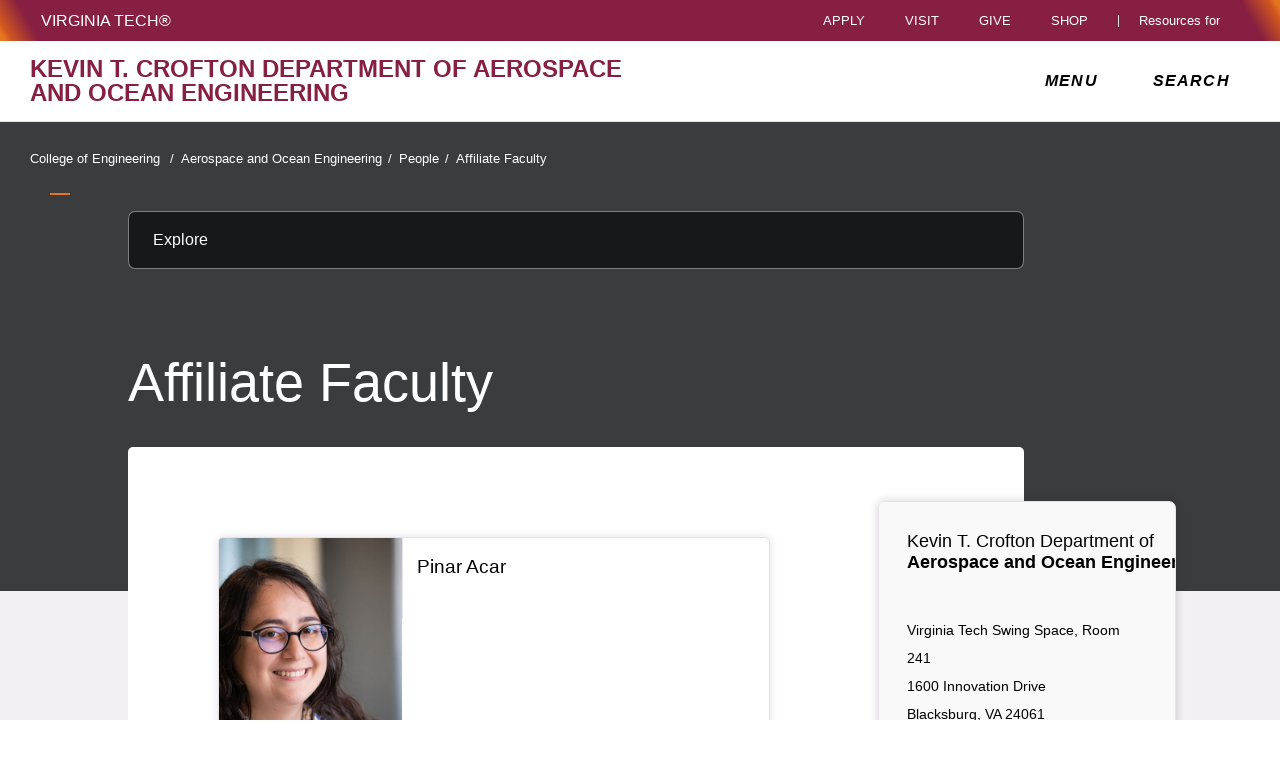

--- FILE ---
content_type: text/html;charset=utf-8
request_url: https://www.aoe.vt.edu/people/affiliates.html
body_size: 14990
content:
<!DOCTYPE html>
<html lang="en">

<head>
    
    
    <meta http-equiv="content-type" content="text/html; charset=UTF-8"/>
    <meta name="generator" content="Ensemble: https://ensemble.cms.vt.edu/"/>
    <link rel="shortcut icon" href="//assets.cms.vt.edu/favicon/favicon.ico"/>
    
    
    <meta name="pageType" content="general-page"/>
    <meta name="created" content="2026-01-16T13:44:56Z"/>
    <meta name="pubdate" content="2025-11-17T10:13:46Z"/>
    <meta name="last-modified" content="2025-11-17T10:13:46Z"/>
    
    <meta property="og:url" content="https://aoe.vt.edu/content/aoe_vt_edu/en/people/affiliates.html"/>
    <meta property="og:type" content="article"/>
    <meta property="og:title" content="Affiliate Faculty"/>
    <meta name="twitter:url" content="https://aoe.vt.edu/content/aoe_vt_edu/en/people/affiliates.html"/>
    <meta name="twitter:title" content="Affiliate Faculty"/>
    <meta name="twitter:card" content="summary"/>
    <meta property="thumbnail" content=""/>
<!--
<PageMap>
 <DataObject type="document">
  <Attribute name="title">Affiliate Faculty</Attribute>
  <Attribute name="description"></Attribute>
  <Attribute name="keywords"></Attribute>
  <Attribute name="pageType">general-page</Attribute>
 </DataObject>
 <DataObject type="thumbnail"><Attribute name="src" value=""></Attribute></DataObject>
</PageMap> 
-->

<meta name="viewport" content="width=device-width, initial-scale=1.0"/>
<meta http-equiv="X-UA-Compatible" content="IE=edge"/>
<meta name="format-detection" content="telephone=no"/>
<meta name="facebook-domain-verification" content="o361an7jijh586jgybynmv8u73lpyr"/>
<script src="https://www.assets.cms.vt.edu/jquery/archives/jquery-3.cms.min.js"></script>

<script src="https://www.assets.cms.vt.edu/js/popper/archives/1.16.1/popper.min.js"></script>

<script src="https://www.assets.cms.vt.edu/bootstrap/archives/4.5.latest/js/bootstrap.min.js"></script>

<script defer src="https://www.assets.cms.vt.edu/font-awesome/archives-pro/5.latest/js/all.min.js"></script>

<!-- bootstrap responsive tabs -->
<script src="https://www.assets.cms.vt.edu/bootstrap/bootstrap-responsive-tabs/js/responsive-tabs.js"></script>


    
<link rel="stylesheet" href="/etc/clientlibs/vtlibs/main.lc-hash-lc.css" type="text/css">
<script src="/etc/clientlibs/vtlibs/main.lc-hash-lc.js"></script>


<link href="/etc/designs/vt-designs/vt-one.css" rel="stylesheet" type="text/css"/>
<link type="text/css" rel="stylesheet" href="/global_assets/templates/one/css/root.min.css"/>



<!-- Google Tag Manager -->

<script>(function(w,d,s,l,i){w[l]=w[l]||[];w[l].push({'gtm.start':
new Date().getTime(),event:'gtm.js'});var f=d.getElementsByTagName(s)[0],
j=d.createElement(s),dl=l!='dataLayer'?'&l='+l:'';j.async=true;j.src=
'//www.googletagmanager.com/gtm.js?id='+i+dl;f.parentNode.insertBefore(j,f);
})(window,document,'script','dataLayer','GTM-KVTJG9X');</script>

<script>(function(w,d,s,l,i){w[l]=w[l]||[];w[l].push({'gtm.start':
      new Date().getTime(),event:'gtm.js'});var f=d.getElementsByTagName(s)[0],
      j=d.createElement(s),dl=l!='dataLayer'?'&l='+l:'';j.async=true;j.src=
      'https://www.googletagmanager.com/gtm.js?id='+i+dl;f.parentNode.insertBefore(j,f);
      })(window,document,'script','dataLayer','GTM-P6F85Q5');</script>
<!-- End Google Tag Manager -->

  <link type="text/css" href="/local_assets/www.aoe.vt.edu//modifyGlobalTemplate.css" rel="stylesheet"/>
  <script type="text/javascript" src="/local_assets/www.aoe.vt.edu//modifyGlobalJS.js"></script>
<title>Affiliate Faculty  | Kevin T. Crofton Department of Aerospace and Ocean Engineering | Virginia Tech</title>

</head>

<body id="vt_theme_one" class="vt-general rightcol general-page">
    <!-- Google Tag Manager (noscript) -->

<noscript><iframe src="https://www.googletagmanager.com/ns.html?id=GTM-KVTJG9X" height="0" width="0" style="display:none;visibility:hidden"></iframe></noscript>

<noscript><iframe src="https://www.googletagmanager.com/ns.html?id=GTM-P6F85Q5" height="0" width="0" style="display:none;visibility:hidden"></iframe></noscript>
<!-- End Google Tag Manager (noscript) -->
    




<header class="header">
	<nav aria-label="Skip Links">
		<ul class="vt-skip-nav">
			<li class="vt-skip-navItem"><a class="vt-skip-navLink" href="#vt_main">Skip to main content</a></li>
			<li class="vt-skip-navItem"><a class="vt-skip-navLink" href="#vt_search_box" onclick="searchToggle();">Skip to search</a>
			</li>
		</ul>
	</nav>
	<div class="vt-wordMark">
		<a class="vt-wordMark-link" href="https://www.vt.edu"><img alt="" class="vt-wordMark-logo-image" src="https://www.assets.cms.vt.edu/images/whiteVTonTransparent.svg" focusable="false" aria-hidden="true"/><span class="vt-wordMark-text">Virginia Tech&reg;<span class="sr-only">
					home</span></span></a>
	</div>
	<div class="row vt-one-preHeader">
		<div class="vt-universal-access">
			<button onclick="accessToggle()" class="vt-access-toggle" aria-labelledby="vt_universal_access_label">
				<img alt="" src="https://www.assets.cms.vt.edu/images/accessibility_icon_white.svg" class="vt-access-toggle-icon vt-transparent-bg" focusable="false" aria-hidden="true"/>
				<span class="sr-only">Universal Access Toggle</span>
			</button>
			<div role="tooltip" id="vt_universal_access_label" class="vt-universal-access-label">Universal Access</div>
			<div role="dialog" id="vt_access_dialog" aria-labelledby="vt_access_dialog_label" aria-describedby="vt_access_dialog_label" aria-modal="true" class="vt-access-dialog-wrapper" aria-hidden="true">
				<div class="vt-access-dialog">
					<button onclick="accessToggle()" class="vt-access-dialog-close" tabindex="-1" aria-label="Close Universal Access dialog">
						<span class="far fa-times" focusable="false" aria-hidden="true"></span>
						<span class="sr-only">Close Universal Access dialog</span>
					</button>
					<span id="vt_access_dialog_label" class="vt-access-dialog-label">Universal Access Options</span>
					<ul class="vt-access-options" role="group">
						<li class="vt-access-item"><a href="https://www.vt.edu/accessibility/barrier.html" onclick="accessToggle()" class="vt-access-item-link" tabindex="-1"><img src="https://www.assets.cms.vt.edu/images/vt-accessibility_report-barrier.svg" alt="" class="vt-access-item-linkImage vt-transparent-bg" focusable="false" aria-hidden="true"/><span class="vt-access-item-linkText">Report a
									barrier</span></a>
						</li>
						<li class="vt-access-item"><a href="https://www.vt.edu/accessibility.html" onclick="accessToggle()" class="vt-access-item-link" tabindex="-1"><img src="https://www.assets.cms.vt.edu/images/vt-accessibility_accessibility-portal.svg" alt="" class="vt-access-item-linkImage vt-transparent-bg" focusable="false" aria-hidden="true"/><span class="vt-access-item-linkText">Accessibility
									portal</span></a></li>
						<li class="vt-access-item vt-access-slider">
							<button id="vt_ua_pauseallvids" onclick="pauseAllVids();" class="vt-access-item-slider" tabindex="-1" aria-pressed="false">
								<img src="https://www.assets.cms.vt.edu/images/toggle_slider_off-01.svg" alt="" class="vt-access-item-sliderImage vt-transparent-bg vt-toggle-off" focusable="false" aria-hidden="true"/>
								<img src="https://www.assets.cms.vt.edu/images/toggle_slider_on-01.svg" alt="" class="vt-access-item-sliderImage vt-transparent-bg vt-toggle-on d-none" focusable="false" aria-hidden="true"/>
								<span class="vt-access-item-slider-text">Pause all background videos</span>
								<!-- <span class="vt-access-item-slider-text vt-toggle-on d-none">Disable pause all background videos</span> -->
								<!-- <img src="https://www.assets.cms.vt.edu/images/vt-accessibility_pauseVids.svg" alt="" class="vt-access-item-linkImage vt-transparent-bg" focusable="false" aria-hidden="true" />
						<span class="vt-access-item-linkText">Pause all background videos</span> -->
							</button>
						</li>
						<li class="vt-access-item vt-access-slider">
							<button id="vt_ua_underlineLinks" onclick="linkUnderlineToggle();" class="vt-access-item-slider" tabindex="-1" aria-pressed="false">
								<img src="https://www.assets.cms.vt.edu/images/toggle_slider_off-01.svg" alt="" class="vt-access-item-sliderImage vt-transparent-bg vt-toggle-off" focusable="false" aria-hidden="true"/>
								<img src="https://www.assets.cms.vt.edu/images/toggle_slider_on-01.svg" alt="" class="vt-access-item-sliderImage vt-transparent-bg vt-toggle-on d-none" focusable="false" aria-hidden="true"/>
								<span class="vt-access-item-slider-text">Underline all links</span>
								<!-- <span class="vt-access-item-slider-text vt-toggle-on d-none">Disable underline all links</span> -->
								<!-- <img src="https://www.assets.cms.vt.edu/images/vt-accessibility_underline.svg" alt="" class="vt-access-item-linkImage vt-transparent-bg" focusable="false" aria-hidden="true" />
						<span class="vt-access-item-linkText">Turn link underline <span class="vt-underline-on">On</span><span class="vt-underline-off">Off</span></span> -->
							</button>
						</li>

					</ul>
				</div> <!-- end vt-access-dialog -->
			</div> <!-- end vt_access_dialog -->
		</div> <!-- end vt-universal-access -->

		<nav class="vt-actions-header" aria-label="Actions and Audiences">
			<div class="vt-common-wrapper" aria-label="Actions" role="group">
				<ul id="vt_common">
					<li class="vt-common-item"><a class="vt-common-link" href="https://www.vt.edu/apply.html">Apply</a>
					</li>
					<li class="vt-common-item"><a class="vt-common-link" href="https://www.vt.edu/visit.html">Visit</a>
					</li>
					<li class="vt-common-item"><a class="vt-common-link" href="https://give.vt.edu">Give</a></li>

					<li class="vt-common-item">
						<div class="vt-shop-wrapper">
							<button id="vt_header_shop_toggle" class="vt-shop-toggle" aria-haspopup="true" aria-controls="vt_header_shop_options" aria-expanded="false">
								<span class="vt-shop-toggle-text">Shop</span>
								<span class="far fa-chevron-down" aria-hidden="true" focusable="false" role="presentation"></span>
							</button>
							<ul id="vt_header_shop_options" class="vt-shop-options closed" aria-labelledby="vt_header_shop_toggle" aria-hidden="true" role="menu">
								<li class="vt-shop-item" role="presentation"><a role="menuitem" class="vt-shop-item-link" tabindex="-1" href="https://shop.hokiesports.com/va-tech-hokies/hokie-gear/t-91478717+c-2389279856+z-8-2624068228?_s=bm-vt_edu_top_nav&amp;utm_source=vt_edu&amp;utm_medium=referral"><span class="vt-shop-title">Hokie Sports Shop</span><br/><span class="vt-shop-description">Apparel, clothing, gear and
											merchandise</span></a></li>
								<li class="vt-shop-item" role="presentation"><a role="menuitem" class="vt-shop-item-link" tabindex="-1" href="https://www.bkstr.com/virginiatechstore/home?cm_mmc=EduSite-_-PullDown-_-2130"><span class="vt-shop-title">Hokie Shop</span><br/><span class="vt-shop-description">University Bookstore,
											merchandise and gifts</span></a></li>
								<li class="vt-shop-item" role="presentation"><a role="menuitem" class="vt-shop-item-link" tabindex="-1" href="https://hokiegear.com"><span class="vt-shop-title">Hokie Gear</span><br/><span class="vt-shop-description">Everything you need to know about Hokie gear</span></a></li><li class="vt-shop-item" role="presentation"><a role="menuitem" class="vt-shop-item-link" tabindex="-1" href="https://www.vt.edu/plates"><span class="vt-shop-title">Hokie
											License Plates</span><br/><span class="vt-shop-description">Part of every Virginia Tech plate purchase
											funds
											scholarships</span></a></li>
							</ul>
						</div>
					</li>


				</ul>
			</div>
			<div id="vt_header_resources_for" class="vt-resources-for-wrapper" aria-label="Audiences" role="group">
				<button id="vt_header_resources_toggle" class="vt-resources-toggle" aria-haspopup="true" aria-controls="vt_header_resources_options" aria-expanded="false">
					<span class="vt-resources-toggle-text">Resources for</span>
					<span class="far fa-chevron-down" aria-hidden="true" focusable="false" role="presentation"></span>
				</button>
				<ul id="vt_header_resources_options" class="vt-resources-options closed" aria-labelledby="vt_header_resources_toggle" aria-hidden="true" role="menu">
					<li class="vt-resources-item" role="presentation"><a role="menuitem" tabindex="-1" class="vt-resources-item-link" href="https://www.vt.edu/admissions.html">Future Students</a>
					</li>
					<li class="vt-resources-item" role="presentation"><a role="menuitem" tabindex="-1" class="vt-resources-item-link" href="https://www.vt.edu/resources/current-students.html">Current
							Students</a></li>
					<li class="vt-resources-item" role="presentation"><a role="menuitem" tabindex="-1" class="vt-resources-item-link" href="https://www.vt.edu/resources/parents-and-families.html">Parents and Families</a></li>
					<li class="vt-resources-item" role="presentation"><a role="menuitem" tabindex="-1" class="vt-resources-item-link" href="https://www.vt.edu/resources/faculty-and-staff.html">Faculty and Staff</a></li>
					<li class="vt-resources-item" role="presentation"><a role="menuitem" tabindex="-1" class="vt-resources-item-link" href="https://alumni.vt.edu">Alumni</a></li>
					<li class="vt-resources-item" role="presentation"><a role="menuitem" tabindex="-1" class="vt-resources-item-link" href="https://www.vt.edu/link.html">Industry and Partners</a>
					</li>
				</ul>
			</div>
		</nav> <!-- end vt-actions-header -->
	</div> <!-- end vt-one-preHeader -->

	<div class="row vt-one-headerRow">
		<div class="col header-col">
			<div id="vt_logo" class="vt-logo">
				<a href="/" class="vt-logo-link">

					<span class="vt-logo-text">Kevin T. Crofton Department of Aerospace and Ocean Engineering</span>

				</a>
			</div>

			<nav class="col" id="vt_nav" aria-label="Site Menu">
				<div class="linkWrapper">
					<button class="vt-nav-toggle" aria-controls="vt_offcanvas_nav" aria-expanded="false" onclick="javascript:navToggle();">
						<span class="vt-nav-toggleLabel">Menu</span>
						<span class="far fa-bars menu-open" aria-hidden="true" focusable="false" role="presentation"></span>
						<span class="far fa-times menu-close d-none" aria-hidden="true" focusable="false" role="presentation"></span>
					</button>
				</div>
				<div id="vt_offcanvas_nav" role="group" aria-label="Main Menu Drawer" aria-hidden="true" tabindex="-1">
					
						<ol id="vt_parent_org" class="vt-parent-org" aria-label="Parent Organization and Current Site">
							
								<li class="vt-parentOrgContainer">
									<a href="https://eng.vt.edu/" class="vt-parentOrgLink">
										
										<span class="vt-parentOrgTitle">College of Engineering&nbsp;&nbsp;/</span>
									</a>
								</li>
							
							<li class="vt-currentSiteTitle">
								<a class="vt-currentSiteTitle-link" href="/" tabindex="-1">Aerospace and Ocean Engineering</a>
							</li>
						</ol>
					
					
					
<!-- Draws the top navigation for media-building-->



    <ul id="vt_main_nav" aria-label="Pages in Site">

  
                    <li class="nav-item has-submenu">
                      <div class="link-wrapper">
                        <a href="https://www.aoe.vt.edu/about-us.html" class="" tabindex="-1">About</a>
                        <button tabindex="-1" class="fold-icon" onclick="javascript:foldAction(this);" aria-expanded="false" aria-label="About Submenu Toggle" aria-controls="about_submenu">
                          <span class="far fa-times" focusable="false"></span>
                          <span class="sr-only">About Submenu Toggle</span>
                        </button>
                      </div>
                          <ul class="submenu" id="about_submenu" role="group" aria-label="About Submenu">
                              <li class="nav-item"><a href="https://www.aoe.vt.edu/about-us/news.html" tabindex="-1">News</a></li><li class="nav-item"><a href="https://www.aoe.vt.edu/about-us/crofton-endowment.html" tabindex="-1">Crofton endowment</a></li><li class="nav-item"><a href="https://www.aoe.vt.edu/about-us/calendars.html" tabindex="-1">Calendars</a></li><li class="nav-item"><a href="https://www.aoe.vt.edu/about-us/community.html" tabindex="-1">Community and Outreach</a></li><li class="nav-item"><a href="https://www.aoe.vt.edu/about-us/seminars.html" tabindex="-1">AOE seminars</a></li><li class="nav-item"><a href="https://www.aoe.vt.edu/about-us/visiting-the-aerospace-and-ocean-engineering-department.html" tabindex="-1">Visiting AOE</a></li><li class="nav-item"><a href="https://www.aoe.vt.edu/about-us/contact-us.html" tabindex="-1">Contact us</a></li>
                          </ul>
                    </li>

                    
                    <li class="nav-item has-submenu">
                      <div class="link-wrapper">
                        <a href="https://www.aoe.vt.edu/undergraduate.html" class="" tabindex="-1">Undergraduate</a>
                        <button tabindex="-1" class="fold-icon" onclick="javascript:foldAction(this);" aria-expanded="false" aria-label="Undergraduate Submenu Toggle" aria-controls="undergraduate_submenu">
                          <span class="far fa-times" focusable="false"></span>
                          <span class="sr-only">Undergraduate Submenu Toggle</span>
                        </button>
                      </div>
                          <ul class="submenu" id="undergraduate_submenu" role="group" aria-label="Undergraduate Submenu">
                              <li class="nav-item"><a href="https://www.aoe.vt.edu/undergraduate/prospective-students.html" tabindex="-1">Prospective students</a></li><li class="nav-item"><a href="https://www.aoe.vt.edu/undergraduate/design-projects.html" tabindex="-1">Design projects</a></li><li class="nav-item"><a href="https://www.aoe.vt.edu/undergraduate/undergraduate-curriculum.html" tabindex="-1">Undergraduate curriculum</a></li><li class="nav-item"><a href="https://www.aoe.vt.edu/undergraduate/advising.html" tabindex="-1">Advising</a></li><li class="nav-item"><a href="https://www.aoe.vt.edu/undergraduate/scholarships.html" tabindex="-1">Scholarships</a></li><li class="nav-item"><a href="https://www.aoe.vt.edu/undergraduate/undergrad-research.html" tabindex="-1">Undergraduate research</a></li><li class="nav-item"><a href="https://www.aoe.vt.edu/undergraduate/study-abroad.html" tabindex="-1">Study abroad</a></li><li class="nav-item"><a href="https://www.aoe.vt.edu/undergraduate/ugg-redirect.html" tabindex="-1">Accelerated Undergraduate/Grad (UG/G) Program</a></li><li class="nav-item"><a href="https://www.aoe.vt.edu/undergraduate/accreditation.html" tabindex="-1">Accreditation</a></li><li class="nav-item"><a href="https://www.aoe.vt.edu/undergraduate/student-organizations.html" tabindex="-1">Student organizations</a></li><li class="nav-item"><a href="https://www.aoe.vt.edu/undergraduate/Career-Fair.html" tabindex="-1">Aerospace, Defense, and Intelligence Career Fair</a></li>
                          </ul>
                    </li>

                    
                    <li class="nav-item has-submenu">
                      <div class="link-wrapper">
                        <a href="https://www.aoe.vt.edu/graduate.html" class="" tabindex="-1">Graduate</a>
                        <button tabindex="-1" class="fold-icon" onclick="javascript:foldAction(this);" aria-expanded="false" aria-label="Graduate Submenu Toggle" aria-controls="graduate_submenu">
                          <span class="far fa-times" focusable="false"></span>
                          <span class="sr-only">Graduate Submenu Toggle</span>
                        </button>
                      </div>
                          <ul class="submenu" id="graduate_submenu" role="group" aria-label="Graduate Submenu">
                              <li class="nav-item"><a href="https://www.aoe.vt.edu/graduate/graduate-admissions.html" tabindex="-1">Graduate admissions</a></li><li class="nav-item"><a href="https://www.aoe.vt.edu/graduate/degrees-and-certificates.html" tabindex="-1">Degrees &amp; Certificates</a></li><li class="nav-item"><a href="https://www.aoe.vt.edu/graduate/distance-learning.html" tabindex="-1">Distance learning</a></li><li class="nav-item"><a href="https://www.aoe.vt.edu/graduate/advising.html" tabindex="-1">Advising</a></li><li class="nav-item"><a href="https://www.aoe.vt.edu/graduate/forms.html" tabindex="-1">Forms</a></li><li class="nav-item"><a href="https://www.aoe.vt.edu/graduate/fellowships-and-assistantships.html" tabindex="-1">Financial</a></li><li class="nav-item"><a href="https://www.aoe.vt.edu/graduate/courses.html" tabindex="-1">Courses</a></li>
                          </ul>
                    </li>

                    
                    <li class="nav-item has-submenu">
                      <div class="link-wrapper">
                        <a href="https://www.aoe.vt.edu/people.html" class="" tabindex="-1">People</a>
                        <button tabindex="-1" class="fold-icon" onclick="javascript:foldAction(this);" aria-expanded="false" aria-label="People Submenu Toggle" aria-controls="people_submenu">
                          <span class="far fa-times" focusable="false"></span>
                          <span class="sr-only">People Submenu Toggle</span>
                        </button>
                      </div>
                          <ul class="submenu" id="people_submenu" role="group" aria-label="People Submenu">
                              <li class="nav-item"><a href="https://www.aoe.vt.edu/people/administration.html" tabindex="-1">Administration &amp; staff</a></li><li class="nav-item"><a href="https://www.aoe.vt.edu/people/faculty.html" tabindex="-1">Faculty</a></li><li class="nav-item"><a href="https://www.aoe.vt.edu/people/advisory.html" tabindex="-1">Advisory board</a></li><li class="nav-item"><a href="https://www.aoe.vt.edu/people/alumni.html" tabindex="-1">Alumni</a></li><li class="nav-item"><a href="https://www.aoe.vt.edu/people/areas-expertise.html" tabindex="-1">Areas of Expertise</a></li><li class="nav-item"><a href="https://www.aoe.vt.edu/people/honors.html" tabindex="-1">Honors</a></li>
                          </ul>
                    </li>

                    
                    <li class="nav-item has-submenu">
                      <div class="link-wrapper">
                        <a href="https://www.aoe.vt.edu/research.html" class="" tabindex="-1">Research</a>
                        <button tabindex="-1" class="fold-icon" onclick="javascript:foldAction(this);" aria-expanded="false" aria-label="Research Submenu Toggle" aria-controls="research_submenu">
                          <span class="far fa-times" focusable="false"></span>
                          <span class="sr-only">Research Submenu Toggle</span>
                        </button>
                      </div>
                          <ul class="submenu" id="research_submenu" role="group" aria-label="Research Submenu">
                              <li class="nav-item"><a href="https://www.aoe.vt.edu/research/stabilitytunnelredirect.html" tabindex="-1">Stability Wind Tunnel</a></li><li class="nav-item"><a href="https://www.aoe.vt.edu/research/research-application.html" tabindex="-1">Strategic thrust areas</a></li><li class="nav-item"><a href="https://www.aoe.vt.edu/research/technology-areas.html" tabindex="-1">Core technology areas</a></li><li class="nav-item"><a href="https://www.aoe.vt.edu/research/facilities.html" tabindex="-1">Research facilities</a></li><li class="nav-item"><a href="https://www.aoe.vt.edu/research/multidisciplinary-centers-labs.html" tabindex="-1">Multidisciplinary centers &amp; labs</a></li>
                          </ul>
                    </li>

                    <li class="nav-item"><div class="link-wrapper"><a href="https://www.aoe.vt.edu/giving.html" tabindex="-1">Giving</a></div></li> <li class="nav-item"><div class="link-wrapper"><a href="https://www.aoe.vt.edu/positions.html" tabindex="-1">Positions</a></div></li> 
  </ul>
    <div class="vt-common-wrapper" aria-label="Actions" role="group">
      <ul class="vt-actions-nav">
        <li class="vt-common-item"><a class="vt-common-link" href="https://vt.edu/apply.html">Apply</a></li>
        <li class="vt-common-item"><a class="vt-common-link" href="https://vt.edu/visit.html">Visit</a></li>
        <li class="vt-common-item"><a class="vt-common-link" href="https://give.vt.edu">Give</a></li>

        <li class="vt-shop-wrapper d-md-none">
          <div class="vt-nav-shop-wrapper">
            <button id="vt_nav_shop_toggle" class="vt-shop-toggle fold-icon" aria-controls="vt_nav_shop_options" aria-expanded="false">
              <span class="vt-nav-shop-title">Shop</span>
              <span class="far fa-times" focusable="false"></span>
            </button>
            <ul id="vt_nav_shop_options" class="vt-shop-options open" aria-labelledby="vt_header_shop_toggle" aria-hidden="true" role="menu">
								<li class="vt-shop-item" role="presentation"><a role="menuitem" class="vt-shop-item-link" tabindex="-1" href="https://shop.hokiesports.com/va-tech-hokies/hokie-gear/t-91478717+c-2389279856+z-8-2624068228?_s=bm-vt_edu_top_nav&amp;utm_source=vt_edu&amp;utm_medium=referral"><span class="vt-shop-title">Hokie Sports Shop</span><br><span class="vt-shop-description">Apparel, clothing, gear and
											merchandise</span></a></li>
								<li class="vt-shop-item" role="presentation"><a role="menuitem" class="vt-shop-item-link" tabindex="-1" href="https://www.bkstr.com/virginiatechstore/home?cm_mmc=EduSite-_-PullDown-_-2130"><span class="vt-shop-title">Hokie Shop</span><br><span class="vt-shop-description">University Bookstore,
											merchandise and gifts</span></a></li>
								<li class="vt-shop-item" role="presentation"><a role="menuitem" class="vt-shop-item-link" tabindex="-1" href="https://hokiegear.com"><span class="vt-shop-title">Hokie Gear</span><br><span class="vt-shop-description">Everything you need to know about Hokie gear</span></a></li><li class="vt-shop-item" role="presentation"><a role="menuitem" class="vt-shop-item-link" tabindex="-1" href="https://www.vt.edu/plates"><span class="vt-shop-title">Hokie
											License Plates</span><br><span class="vt-shop-description">Part of every Virginia Tech plate purchase
											funds
											scholarships</span></a></li>
							</ul>
          </div>
        </li>

      </ul>
    </div>
    <div class="vt-resources-for-wrapper d-md-none">
      <div class="vt-nav-resources-wrapper" aria-label="Audiences" role="group">
        <div class="vt-resources-link-wrapper">
          <button id="vt_nav_resources_toggle" class="fold-icon vt-resources-toggle" aria-controls="vt_nav_resources_options" aria-expanded="true">
            <span class="vt-nav-resources-title">Resources for</span>
            <span class="far fa-times" focusable="false"></span>
          </button>
        </div>
        <ul id="vt_nav_resources_options" class="vt-resources-options open" aria-labelledby="vt_nav_resources_toggle" role="menu">
          <li class="vt-resources-item" role="presentation"><a role="menuitem" tabindex="-1" class="vt-resources-item-link" href="https://vt.edu/admissions.html">Future Students</a></li>
          <li class="vt-resources-item" role="presentation"><a role="menuitem" tabindex="-1" class="vt-resources-item-link" href="https://vt.edu/resources/current-students.html">Current Students</a></li>
          <li class="vt-resources-item" role="presentation"><a role="menuitem" tabindex="-1" class="vt-resources-item-link" href="https://vt.edu/resources/parents-and-families.html">Parents and Families</a></li>
          <li class="vt-resources-item" role="presentation"><a role="menuitem" tabindex="-1" class="vt-resources-item-link" href="https://vt.edu/resources/faculty-and-staff.html">Faculty and Staff</a></li>
          <li class="vt-resources-item" role="presentation"><a role="menuitem" tabindex="-1" class="vt-resources-item-link" href="https://alumni.vt.edu">Alumni</a></li>
          <li class="vt-resources-item" role="presentation"><a role="menuitem" tabindex="-1" class="vt-resources-item-link" href="https://vt.edu/resources/industry-and-partners.html">Industry and Partners</a></li>
        </ul>
      </div>
    </div>


				</div>
			</nav><!-- end vt_nav -->

			<div class="col" id="vt_header_search" role="search">
				<div class="linkWrapper">
					<button class="vt-search-toggle" aria-controls="vt_search_drawer" onclick="javascript:searchToggle();" aria-label="enter search terms">
						<span class="vt-search-toggleLabel">Search</span>
						<span class="far fa-search search-open" aria-hidden="true" focusable="false" role="presentation"></span>
						<span class="far fa-times search-close d-none" aria-hidden="true" focusable="false" role="presentation"></span>
					</button>
				</div>
				<!-- GOOGLE JSON SEARCH
				** These elements are placed based on design concepts Apr 26, 2023.
				** Current designs use a two-column results page layout.
				** Form and options span the screen, everything else to a column -->
				<script src="https://www.assets.cms.vt.edu/js/x509/x509.js"></script>
				<div class="vt-search-wrapper" id="vt_search_drawer" data-searchpageid="012042020361247179657:wmrvw9b99ug" data-name="siteURL" data-value="aoe.vt.edu" aria-label="Search Drawer" role="group">

					<!-- Live region -->
					<div role="status" class="vt-status-announce sr-only" id="vt_status_announce"></div>

					<form class="vt-header-search-form vt-one vt-header-search-form-tools" id="vt_header_search_form" accept-charset="utf-8">
						<label id="vtx_header_query_label" class="sr-only">Search query</label>
						<input id="vt_search_box" class="vt-header-search-q" autocomplete="off" type="text" size="10" name="q" title="search" aria-label="search" dir="ltr" spellcheck="false" aria-labelledby="vtx_header_query_label"/>
						<div class="" id="gs_st50" dir="ltr">
							<a class="" href="javascript:void(0)" title="Clear search box" role="button" style="display: none;"><span class="" id="gs_cb50" aria-hidden="true">×</span></a>
						</div>
						<button class="vt-header-search-button" id="vt_header_search_button" type="submit" name="vt-header-search-btn" title="Submit search" aria-label="Submit search">
							<span class="vt-search-submit-btn-text">search</span>
							<svg class="vt-search-submit-btn-img vt-arrow-right" data-name="Arrow right" xmlns="http://www.w3.org/2000/svg" viewBox="0 0 9.71777 9.67128" aria-hidden="true" focusable="false" role="presentation">
								<path fill="currentColor" data-name="right" d="M9.22016,5.31671a.712.712,0,0,0,.0061-1.0069l-.0061-.0061-3.895-3.839a.72054.72054,0,0,0-1.017,1.021l2.27,2.278c.186.187.124.339-.142.339H.98116a.722.722,0,0,0,0,1.443h5.454c.265,0,.329.152.142.339l-2.269,2.279a.72019.72019,0,0,0,1.017,1.02Z">
								</path>
							</svg>
							<svg class="vt-search-submit-btn-img vt-magnify" viewBox="0 0 15.474 16" aria-hidden="true" focusable="false" role="presentation" xmlns="http://www.w3.org/2000/svg">
								<path id="search-icon" fill="currentColor" d="M14.521,16a.932.932,0,0,1-.675-.289l-3.558-3.678a6.29,6.29,0,0,1-8.4-.645A6.747,6.747,0,0,1,0,6.67,6.743,6.743,0,0,1,1.89,1.954a6.3,6.3,0,0,1,9.124,0,6.889,6.889,0,0,1,.623,8.683l3.558,3.679a1.011,1.011,0,0,1,0,1.4A.928.928,0,0,1,14.521,16ZM6.451,1.971A4.444,4.444,0,0,0,3.238,3.348a4.813,4.813,0,0,0,0,6.645,4.438,4.438,0,0,0,6.426,0,4.817,4.817,0,0,0,0-6.645A4.441,4.441,0,0,0,6.451,1.971Z"/>
							</svg>
						</button>
						<div class="" title="clear results">&nbsp;</div>
						<div class="vt-header-site-search">
							<div class="vt-site-search">
								<!-- inject site search options -->
								<div class="vt-site-search-row">
									<input class="vt-site-search-option vt-option-searchThisSite" type="radio" id="vt_option_searchThisSite" name="siteSearch" value="012042020361247179657:wmrvw9b99ug" data-site-search="site:aoe.vt.edu" data-search="012042020361247179657:wmrvw9b99ug" data-name="websearch" data-domain="on aoe.vt.edu" checked/>
									<label class="vt-site-search-label" for="vt_option_searchThisSite">
										Search this site <span class="vt-site-search-label-text sr-only"></span>
									</label>
									<span class="vt-search-radio-button"></span>
								</div>
								<div class="vt-site-search-row">
									<input class="vt-site-search-option vt-option-searchAllSites" type="radio" id="vt_option_searchAllSites" name="siteSearch" value="012042020361247179657:wmrvw9b99ug" data-site-search="" data-search="012042020361247179657:wmrvw9b99ug" data-name="websearch" data-domain="on all sites"/>
									<label class="vt-site-search-label" for="vt_option_searchAllSites">
										Search all vt.edu sites <span class="vt-site-search-label-text sr-only"></span>
									</label>
									<span class="vt-search-radio-button"></span>
								</div>
								<div class="vt-site-search-row">
									<input class="vt-site-search-option vt-option-searchPeople" type="radio" id="vt_option_searchPeople" name="siteSearch" value="012042020361247179657:wmrvw9b99ug" data-site-search="" data-search="peoplesearch" data-search-peoplesearch="true" data-name="peoplesearch" data-domain="on all sites"/>
									<label class="vt-site-search-label" for="vt_option_searchPeople">
										People search <span class="vt-site-search-label-text sr-only"></span>
									</label>
									<span class="vt-search-radio-button"></span>
								</div>
							</div>
							<div class="vt-frequent">
								<span class="vt-frequent-label">Frequent Searches:</span>
								<div class="vt-frequent-links"></div>
							</div>
						</div><!-- end vt-header-site-search -->

					</form> <!-- end vt_header_search_form -->

					<div class="vt-header-search-wrapper">
					
						<!-- REFINEMENTS MENU  -->
						<div class="vt-header-refinement-wrapper vt-tabs" id="vt_refinements_menu" hidden>
							<div class="vt-refinement-menu vt-tablist" data-refinement="websearch" data-current-page="1" role="tablist"><!-- inject menu html --></div>
						</div>

						<!-- SEARCH RESULTS -->
						<div class="vt-results-wrapper">
							<div class="vt-results active" id="vt_results">

								<!-- Web search -->
								<div class="vt-websearch vt-results-display active" id="vt_websearch" role="tabpanel" tabindex="-1" aria-labelledby="vt_refine_menu_websearch" data-name="websearch">
									<div class="vt-websearch-label-sort-wrapper vt-search-label-sort-wrapper">
										
										<div class="vt-websearch-label vt-search-results-label" id="vt_websearch_label" tabindex="-1"> 
											<span class="vt-search-result-label-text" role="heading" aria-level="2"> 
												<span class="vt-search-result-label-text-name">Web</span> results for <span class="vt-search-result-query"></span>
												<span class="vt-search-domain-text"></span>
											</span> 
											<span class="vt-search-result-time">
												<span class="vt-search-result-time-page-text"></span>
											</span> 
										</div>
										<!-- inject sort menu -->
										<div class="vt-websearch-sort vt-search-results-sort">
											<select id="websearch_sort" data-name="websearch" data-label="" data-reset="false" aria-label="Sort websearch results" class="vt-sort-results" name="sort">
												<option class="sort-relevance" data-name="relevance" aria-label="sort results by relevance" value="relevance" selected="true">Sort by relevance</option>
												<option class="sort-date" aria-label="sort results by date, newest items first" value="date" data-name="date"> Sort by date</option>
											</select>
										</div>
									</div>
									<ol class="vt-promotion-results vt-results-promotion" data-name="promotion" id="vt_search_promotions"><!-- inject promotion list --></ol>
									<ol class="vt-websearch-results vt-results-list vt-results-websearch" id="vt_refinement_websearch" data-name="websearch"><!-- inject list items --></ol>

									<!-- inject pagination -->
									<div id="vt_websearch_pagination" class="vt-pagination-row vt-websearch-pagination" data-current-page="1">
										<div class="vt-pagination-prev">
											<a class="vt-pagination-link previous">
												<!--insert previous icon -->
												<span class="vt-pagination-text-wrapper"><svg class="svg-inline--fa fa-caret-left fa-w-6" focusable="false" aria-hidden="true" data-prefix="fa" data-icon="caret-left" role="img" xmlns="http://www.w3.org/2000/svg" viewBox="0 0 192 512" data-fa-i2svg=""><path fill="currentColor" d="M192 127.338v257.324c0 17.818-21.543 26.741-34.142 14.142L29.196 270.142c-7.81-7.81-7.81-20.474 0-28.284l128.662-128.662c12.599-12.6 34.142-3.676 34.142 14.142z"></path></svg></span>
											</a>
										</div>
										<div class="vt-pagination-current">
											<ol class="vt-pagination-list vt-pagination-pages">
												<!--insert pagination list items -->
											</ol>
										</div>
										<div class="vt-pagination-label"></div>
										<div class="vt-pagination-next">
											<a class="vt-pagination-link next">
												<!--insert previous icon -->
												<span class="vt-pagination-text-wrapper"><svg class="svg-inline--fa fa-caret-right fa-w-6" focusable="false" aria-hidden="true" data-prefix="fa" data-icon="caret-right" role="img" xmlns="http://www.w3.org/2000/svg" viewBox="0 0 192 512" data-fa-i2svg=""><path fill="currentColor" d="M0 384.662V127.338c0-17.818 21.543-26.741 34.142-14.142l128.662 128.662c7.81 7.81 7.81 20.474 0 28.284L34.142 398.804C21.543 411.404 0 402.48 0 384.662z"></path></svg></span>
											</a>
										</div>
									</div>

									<div class="vt-results-zero"><!-- inject zero results content --></div>
								</div> <!-- end vt-websearch -->

								<!-- News search -->
								<div class="vt-newssearch vt-results-display" id="vt_newssearch" role="tabpanel" tabindex="-1" aria-labelledby="vt_refine_menu_newssearch" data-name="newssearch">
									<div class="vt-newssearch-label-sort-wrapper vt-search-label-sort-wrapper">
										
										<div class="vt-newssearch-label vt-search-results-label" id="vt_newssearch_label" tabindex="-1"> 
											<span class="vt-search-result-label-text" role="heading" aria-level="2"> 
												<span class="vt-search-result-label-text-name">News</span> results for <span class="vt-search-result-query"></span>
												<span class="vt-search-domain-text"></span>
											</span> 
											<span class="vt-search-result-time">
												<span class="vt-search-result-time-page-text"></span>
											</span> 
										</div>
										<!-- inject sort menu -->
										<div class="vt-newssearch-sort vt-search-results-sort">
											<select id="newssearch_sort" data-name="newssearch" data-label="" data-reset="false" aria-label="Sort newssearch results" class="vt-sort-results" name="sort">
												<option class="sort-relevance" data-name="relevance" aria-label="sort results by relevance" value="relevance" selected="true">Sort by relevance</option>
												<option class="sort-date" aria-label="sort results by date, newest items first" value="date" data-name="date"> Sort by date</option>
											</select>
										</div>
									</div>
									<div class="vt-newssearch-options-wrapper vt-search-options-wrapper">
										<button title="Display search filters" class="vt-search-options-toggle" id="vt_header_search_options_toggle" aria-controls="vt_search_options" aria-expanded="false" aria-label="Display search filters">
											<span class="vt-search-flexRow">
												<span class="vt-search-options-toggle-text">Filter search</span>
												<svg class="vt-chevron-down" data-name="Chevron down" xmlns="http://www.w3.org/2000/svg" viewBox="0 0 9.71777 9.67128" aria-hidden="true" focusable="false" role="presentation">
													<defs><style>.b389679c-bad9-44b7-8303-665286dfb9b7 { fill: black; }</style></defs>
													<path id="ef4d9461-afc3-4685-9b1d-1ef8ba5aa693" data-name="arrow-down" class="b389679c-bad9-44b7-8303-665286dfb9b7" d="M4.86984,7.33356l-3.904-3.957a.377.377,0,0,1,0-.529l.4-.4A.365.365,0,0,1,1.882,2.44172l.00584.00584,2.982,3.02,2.96-3a.366.366,0,0,1,.51758-.00442l.00442.00442.4.4a.378.378,0,0,1,0,.53Z"></path>
												</svg>
											</span>
										</button>
										<form class="vt-search-options vt-header-search-options" id="vt_search_options" name="Search options" focusable="false" tabindex="-1" data-reset="false">
											<div class="vt-search-options-flex">
												<fieldset class="vt-search-options-fieldset">
													<legend class="vt-search-options-legend">Categories</legend>
													<div class="vt-search-options-checkbox">
														<input data-name="Academics" class="vt-search-options-input" type="checkbox" id="category_academics" name="categories" value="Academics" tabindex="-1"/>
														<label class="vt-search-options-label" for="category_academics">Academics</label>
														<span class="vt-search-options-span"></span>
													</div>
													<div class="vt-search-options-checkbox">
														<input data-name="Campus Experience" class="vt-search-options-input" type="checkbox" id="category_campus_experience" name="categories" value="Campus*Experience" tabindex="-1"/>
														<label class="vt-search-options-label" for="category_campus_experience">Campus Experience</label>
														<span class="vt-search-options-span"></span>
													</div>
													<div class="vt-search-options-checkbox">
														<input data-name="Culture" class="vt-search-options-input" type="checkbox" id="category_culture" name="categories" value="Culture" tabindex="-1"/>
														<label class="vt-search-options-label" for="category_culture">Culture</label>
														<span class="vt-search-options-span"></span>
													</div>
													<div class="vt-search-options-checkbox">
														<input data-name="Impact" class="vt-search-options-input" type="checkbox" id="category_impact" name="categories" value="Impact" tabindex="-1"/>
														<label class="vt-search-options-label" for="category_impact">Impact</label>
														<span class="vt-search-options-span"></span>
													</div>
													<div class="vt-search-options-checkbox">
														<input data-name="Research" class="vt-search-options-input" type="checkbox" id="category_research" name="categories" value="Research" tabindex="-1"/>
														<label class="vt-search-options-label" for="category_research">Research</label>
														<span class="vt-search-options-span"></span>
													</div>
												</fieldset>
												<fieldset class="vt-search-options-fieldset">
													<legend class="vt-search-options-legend">Story type</legend>
													<div class="vt-search-options-checkbox">
														<input data-name="Feature" class="vt-search-options-input" type="checkbox" id="storytype_feature" name="type" value="feature" tabindex="-1" data-filter="more:p:document-pagetype:article-page more:p:document-keywords:Feature"/>
														<label class="vt-search-options-label" for="storytype_feature">Feature</label>
														<span class="vt-search-options-span"></span>
													</div>
													<div class="vt-search-options-checkbox">
														<input data-name="Notice" class="vt-search-options-input" type="checkbox" id="storytype_notice" name="type" value="notice" tabindex="-1" data-filter="more:p:document-pagetype:article-page,general-page inurl:/notices/"/>
														<label class="vt-search-options-label" for="storytype_notice">Notice</label>
														<span class="vt-search-options-span"></span>
													</div>
													<div class="vt-search-options-checkbox">
														<input data-name="Article Story" class="vt-search-options-input" type="checkbox" id="storytype_story" name="type" value="article-page" tabindex="-1" data-filter="more:p:document-pagetype:article-page"/>
														<label class="vt-search-options-label" for="storytype_story">Story</label>
														<span class="vt-search-options-span"></span>
													</div>
													<div class="vt-search-options-checkbox"><input data-name="Video" class="vt-search-options-input" type="checkbox" id="storytype_video" name="type" value="video-page" tabindex="-1" data-filter="more:p:document-pagetype:video-page"/>
														<label class="vt-search-options-label" for="storytype_video">Video</label>
														<span class="vt-search-options-span"></span>
													</div>
												</fieldset>
												<div class="vt-search-options-submit-row">
													<button title="Apply filters" class="vt-search-options-submit" role="button" tabindex="-1" focusable="false" aria-hidden="true" aria-label="Apply filters">Apply filters</button>
													<button title="Clear filters" class="vt-search-options-clear" role="button" tabindex="-1" type="reset" focusable="false" aria-hidden="true" aria-label="Clear filters">Clear filters</button>
												</div>
											</div>
										</form>
									</div>
									<ol class="vt-newssearch-results vt-results-list vt-results-newssearch" id="vt_refinement_newssearch" data-name="newssearch"><!-- inject list items --></ol>
									
									<!-- inject pagination -->
									<div id="vt_newssearch_pagination" class="vt-pagination-row vt-newssearch-pagination" data-current-page="1">
										<div class="vt-pagination-prev">
											<a class="vt-pagination-link previous">
												<!--insert previous icon -->
												<span class="vt-pagination-text-wrapper"><svg class="svg-inline--fa fa-caret-left fa-w-6" focusable="false" aria-hidden="true" data-prefix="fa" data-icon="caret-left" role="img" xmlns="http://www.w3.org/2000/svg" viewBox="0 0 192 512" data-fa-i2svg=""><path fill="currentColor" d="M192 127.338v257.324c0 17.818-21.543 26.741-34.142 14.142L29.196 270.142c-7.81-7.81-7.81-20.474 0-28.284l128.662-128.662c12.599-12.6 34.142-3.676 34.142 14.142z"></path></svg></span>
											</a>
										</div>
										<div class="vt-pagination-current">
											<ol class="vt-pagination-list vt-pagination-pages">
												<!--insert pagination list items -->
											</ol>
										</div>
										<div class="vt-pagination-label"></div>
										<div class="vt-pagination-next">
											<a class="vt-pagination-link next">
												<!--insert previous icon -->
												<span class="vt-pagination-text-wrapper"><svg class="svg-inline--fa fa-caret-right fa-w-6" focusable="false" aria-hidden="true" data-prefix="fa" data-icon="caret-right" role="img" xmlns="http://www.w3.org/2000/svg" viewBox="0 0 192 512" data-fa-i2svg=""><path fill="currentColor" d="M0 384.662V127.338c0-17.818 21.543-26.741 34.142-14.142l128.662 128.662c7.81 7.81 7.81 20.474 0 28.284L34.142 398.804C21.543 411.404 0 402.48 0 384.662z"></path></svg></span>
											</a>
										</div>
									</div>
	
									<div class="vt-results-zero"><!-- inject zero results content --></div>
								</div> <!-- end vt-newssearch -->

								<!-- Video search -->
								<div class="vt-videosearch vt-results-display" id="vt_videosearch" role="tabpanel" tabindex="-1" aria-labelledby="vt_refine_menu_videosearch" data-name="videosearch">
									<div class="vt-videosearch-label-sort-wrapper vt-search-label-sort-wrapper">
										
										<div class="vt-videosearch-label vt-search-results-label" id="vt_videosearch_label" tabindex="-1"> 
											<span class="vt-search-result-label-text" role="heading" aria-level="2">
												<span class="vt-search-result-label-text-name">Video</span> results for <span class="vt-search-result-query"></span>
												<span class="vt-search-domain-text"></span>
											</span> 
											<span class="vt-search-result-time">
												<span class="vt-search-result-time-page-text"></span>
											</span> 
										</div>
										<!-- inject sort menu -->
										<div class="vt-videosearch-sort vt-search-results-sort">
											<select id="videosearch_sort" data-name="videosearch" data-label="" data-reset="false" aria-label="Sort videosearch results" class="vt-sort-results" name="sort">
												<option class="sort-relevance" data-name="relevance" aria-label="sort results by relevance" value="relevance" selected="true">Sort by relevance</option>
												<option class="sort-date" aria-label="sort results by date, newest items first" value="date" data-name="date"> Sort by date</option>
											</select>
										</div>
									</div>
									<ol class="vt-videosearch-results vt-results-list vt-results-videosearch" id="vt_refinement_videosearch" data-name="videosearch"><!-- inject list items --></ol>
									
									<!-- inject pagination -->
									<div id="vt_videosearch_pagination" class="vt-pagination-row vt-videosearch-pagination" data-current-page="1">
										<div class="vt-pagination-prev">
											<a class="vt-pagination-link previous">
												<!--insert previous icon -->
												<span class="vt-pagination-text-wrapper"><svg class="svg-inline--fa fa-caret-left fa-w-6" focusable="false" aria-hidden="true" data-prefix="fa" data-icon="caret-left" role="img" xmlns="http://www.w3.org/2000/svg" viewBox="0 0 192 512" data-fa-i2svg=""><path fill="currentColor" d="M192 127.338v257.324c0 17.818-21.543 26.741-34.142 14.142L29.196 270.142c-7.81-7.81-7.81-20.474 0-28.284l128.662-128.662c12.599-12.6 34.142-3.676 34.142 14.142z"></path></svg></span>
											</a>
										</div>
										<div class="vt-pagination-current">
											<ol class="vt-pagination-list vt-pagination-pages">
												<!--insert pagination list items -->
											</ol>
										</div>
										<div class="vt-pagination-label"></div>
										<div class="vt-pagination-next">
											<a class="vt-pagination-link next">
												<!--insert previous icon -->
												<span class="vt-pagination-text-wrapper"><svg class="svg-inline--fa fa-caret-right fa-w-6" focusable="false" aria-hidden="true" data-prefix="fa" data-icon="caret-right" role="img" xmlns="http://www.w3.org/2000/svg" viewBox="0 0 192 512" data-fa-i2svg=""><path fill="currentColor" d="M0 384.662V127.338c0-17.818 21.543-26.741 34.142-14.142l128.662 128.662c7.81 7.81 7.81 20.474 0 28.284L34.142 398.804C21.543 411.404 0 402.48 0 384.662z"></path></svg></span>
											</a>
										</div>
									</div>

									<div class="vt-results-zero"><!-- inject zero results content --></div>
								</div> <!-- end vt-videosearch -->

								<!-- People search -->
								<div class="vt-peoplesearch vt-results-display" id="vt_peoplesearch" role="tabpanel" tabindex="-1" aria-labelledby="vt_refine_menu_peoplesearch" data-name="peoplesearch">
									<div class="vt-peoplesearch-label-sort-wrapper vt-search-label-sort-wrapper">
										
										<div class="vt-peoplesearch-label vt-search-results-label" id="vt_peoplesearch_label" tabindex="-1"> 
											<span class="vt-search-result-label-text" role="heading" aria-level="2">
												<span class="vt-search-result-label-text-name">People</span> results for <span class="vt-search-result-query"></span>
												<span class="vt-search-domain-text"></span>
											</span> 
											<span class="vt-search-result-time">
												<span class="vt-search-result-time-page-text"></span>
											</span> 
										</div>
										<!-- No sort menu for people search -->
									</div>
									<ol class="vt-peoplesearch-results vt-results-list vt-results-peoplesearch" id="vt_refinement_peoplesearch" data-name="peoplesearch"><!-- inject list items --></ol>
									
									<!-- inject pagination -->
									<div id="vt_peoplesearch_pagination" class="vt-pagination-row vt-peoplesearch-pagination" data-current-page="1">
										<div class="vt-pagination-prev">
											<a class="vt-pagination-link previous">
												<!--insert previous icon -->
												<span class="vt-pagination-text-wrapper"><svg class="svg-inline--fa fa-caret-left fa-w-6" focusable="false" aria-hidden="true" data-prefix="fa" data-icon="caret-left" role="img" xmlns="http://www.w3.org/2000/svg" viewBox="0 0 192 512" data-fa-i2svg=""><path fill="currentColor" d="M192 127.338v257.324c0 17.818-21.543 26.741-34.142 14.142L29.196 270.142c-7.81-7.81-7.81-20.474 0-28.284l128.662-128.662c12.599-12.6 34.142-3.676 34.142 14.142z"></path></svg></span>
											</a>
										</div>
										<div class="vt-pagination-current">
											<ol class="vt-pagination-list vt-pagination-pages">
												<!--insert pagination list items -->
											</ol>
										</div>
										<div class="vt-pagination-label"></div>
										<div class="vt-pagination-next">
											<a class="vt-pagination-link next">
												<!--insert previous icon -->
												<span class="vt-pagination-text-wrapper"><svg class="svg-inline--fa fa-caret-right fa-w-6" focusable="false" aria-hidden="true" data-prefix="fa" data-icon="caret-right" role="img" xmlns="http://www.w3.org/2000/svg" viewBox="0 0 192 512" data-fa-i2svg=""><path fill="currentColor" d="M0 384.662V127.338c0-17.818 21.543-26.741 34.142-14.142l128.662 128.662c7.81 7.81 7.81 20.474 0 28.284L34.142 398.804C21.543 411.404 0 402.48 0 384.662z"></path></svg></span>
											</a>
										</div>
									</div>

									<div class="vt-results-zero"><!-- inject zero results content --></div>
								</div> <!-- end vt-peoplesearch -->

							</div> <!-- end vt-results -->

							<!-- WIDGETS -->
							<aside class="vt-widget-wrapper active" id="vt_widget_results">

								<div name="peoplesearch" class="vt-widget-peoplesearch vt-results-widget active" id="vt_widget_peoplesearch">
									<h2 class="vt-widget-heading">People Results</h2>
									<div class="vt-widget-content">
										<ol class="vt-peoplesearch-results vt-results-list vt-results-peoplesearch" id="vt_peoplesearch_widget"><!-- inject list items --></ol>
										<div class="vt-see-more">
											<a class="vt-see-more-link" href="#vt_peoplesearch" data-name="peoplesearch" title="See more people results" alt="See more people search results" aria-labelledby="vt_peoplesearch_label">See more</a>
										</div>
										<div class="vt-results-zero"><!-- inject zero results content --></div>
									</div>
								</div> <!-- end vt-widget-people -->

								<div name="newssearch" class="vt-widget-newssearch vt-results-widget active" id="vt_widget_newssearch">
									<h2 class="vt-widget-heading">VT News Results</h2>
									<div class="vt-widget-content">
										<ol class="vt-newssearch-results vt-results-list vt-results-news" id="vt_newssearch_widget"><!-- inject list items --></ol>
										<div class="vt-see-more">
											<a class="vt-see-more-link" href="#vt_newssearch" data-name="newssearch" title="See more news results" alt="See more VT News search results" aria-labelledby="vt_newssearch_label">See more</a>
										</div>
										<div class="vt-results-zero"><!-- inject zero results content --></div>
									</div>
								</div> <!-- end vt-widget-news -->

							</aside> <!-- end vt-widget-wrapper -->

						</div> <!-- end vt-results-wrapper -->
					</div> <!-- vt-header-search-wrapper -->

					<!-- INITIAL DISPLAY (BLANK) -->
					<div class="vt-header-search-blank active" id="vt_header_search_blank">
						<div class="vt-static-search-content">

							<div class="static-search-wrapper"></div>

						</div>
					</div> <!-- end vt-header-search-blank -->

				</div> <!-- end vt-search-wrapper -->

			</div> <!-- end vt_header_search -->
		</div>
	</div> <!-- end vt-one-headerRow -->

</header> <!-- end header -->




<nav aria-label="Page Context" class="vt-page-path row">
	<div class="gateway">
<ol id="vt_navtrail" class="long_title vt-breadcrumbs">

    <li class="vt-breadcrumbs-item vt-breadcrumbs-parentorg">
		<a class="vt-breadcrumbs-link" href="https://eng.vt.edu/" tabindex="-1">
            College of Engineering
            
                <span class="breadcrumb-slash" aria-hidden="true"> / </span>
            
        </a>
    </li>
    
        <li class="vt-breadcrumbs-item"><a class="vt-breadcrumbs-link" href="https://www.aoe.vt.edu/" tabindex="-1">Aerospace and Ocean Engineering<span class="breadcrumb-slash" aria-hidden="true"> / </span></a></li>
        <li class="vt-breadcrumbs-item"><a class="vt-breadcrumbs-link" href="https://www.aoe.vt.edu/people.html" tabindex="-1">People<span class="breadcrumb-slash" aria-hidden="true"> / </span></a></li>
        <li class="vt-breadcrumbs-item"><a class="vt-breadcrumbs-link" href="https://www.aoe.vt.edu/people/affiliates.html" tabindex="-1">Affiliate Faculty<span class="breadcrumb-slash" aria-hidden="true"> / </span></a></li></ol>
</div>
	<div aria-label="Current section of site" class="vt-subnav" id="vt_subnav">
    <div>
        <div class="vt-subnav-droplist-active">
            <button class="vt-subnav-droplist-control" id="vt_subnav_control" aria-label="Explore this section" aria-controls="vt_sub_pages" aria-expanded="false">
                <span id="vt_current_page" class="vt-subnav-page-title">Explore</span>
                <span class="vt-subnav-symbol-height-adjuster">
                    <span class="vt-subnav-symbol-container">
                        <span class="far fa-times vt-subnav-droplist-toggle-symbol" focusable="false"></span>
                    </span>
                </span>
            </button>
        </div>
        



<ul class="vt-subnav-droplist" aria-labelledby="vt_subnav_control" id="vt_sub_pages" role="group">

            <li class="vt-subnav-droplist-item " >
                        <a href="https://www.aoe.vt.edu/people/administration.html">
                            
                            Administration &amp; staff
                        </a>
                        
                        

                    </li>
            <li class="vt-subnav-droplist-item " >
                        <a href="https://www.aoe.vt.edu/people/faculty.html">
                            
                            Faculty
                        </a>
                        
                        

                    </li>
            
            <li class="vt-subnav-droplist-item " >
                        <a href="https://www.aoe.vt.edu/people/advisory.html">
                            
                            Advisory board
                        </a>
                        
                        

                    </li>
            
            <li class="vt-subnav-droplist-item active" >
                        <a class="vt_active" href="https://www.aoe.vt.edu/people/affiliates.html">
                            
                                    <span class="sr-only">Current page: </span>
                            
                            Affiliate Faculty
                        </a>
                        
                        
                            <ul class="vt-subnav-children">
                        
                        
                                    <li class="vt-subnav-droplist-item ">
                                        <a href="https://www.aoe.vt.edu/people/affiliates/pinar-acar.html" class="vt-subnav-droplist-item">
                        
                                            Pinar Acar
                                        </a>
                                    </li>
                        
                        
                                    <li class="vt-subnav-droplist-item ">
                                        <a href="https://www.aoe.vt.edu/people/affiliates/scott-bailey1.html" class="vt-subnav-droplist-item">
                        
                                            Scott Bailey
                                        </a>
                                    </li>
                        
                        
                                    <li class="vt-subnav-droplist-item ">
                                        <a href="https://www.aoe.vt.edu/people/affiliates/romesh-batra.html" class="vt-subnav-droplist-item">
                        
                                            Romesh Batra
                                        </a>
                                    </li>
                        
                        
                                    <li class="vt-subnav-droplist-item ">
                                        <a href="https://www.aoe.vt.edu/people/affiliates/michael-bortner.html" class="vt-subnav-droplist-item">
                        
                                            Michael Bortner
                                        </a>
                                    </li>
                        
                        
                                    <li class="vt-subnav-droplist-item ">
                                        <a href="https://www.aoe.vt.edu/people/affiliates/john-gilbert.html" class="vt-subnav-droplist-item">
                        
                                            John Gilbert
                                        </a>
                                    </li>
                        
                        
                                    <li class="vt-subnav-droplist-item ">
                                        <a href="https://www.aoe.vt.edu/people/affiliates/eric-jacques.html" class="vt-subnav-droplist-item">
                        
                                            Eric Jacques
                                        </a>
                                    </li>
                        
                        
                                    <li class="vt-subnav-droplist-item ">
                                        <a href="https://www.aoe.vt.edu/people/affiliates/Kevin-Kochersberger.html" class="vt-subnav-droplist-item">
                        
                                            Kevin Kochersberger
                                        </a>
                                    </li>
                        
                        
                                    <li class="vt-subnav-droplist-item ">
                                        <a href="https://www.aoe.vt.edu/people/affiliates/Andrea_L%27Afflitto.html" class="vt-subnav-droplist-item">
                        
                                            Andrea L&#39;Afflitto
                                        </a>
                                    </li>
                        
                        
                                    <li class="vt-subnav-droplist-item ">
                                        <a href="https://www.aoe.vt.edu/people/affiliates/joseph-meadows.html" class="vt-subnav-droplist-item">
                        
                                            Joseph Meadows
                                        </a>
                                    </li>
                        
                        
                                    <li class="vt-subnav-droplist-item ">
                                        <a href="https://www.aoe.vt.edu/people/affiliates/wing-ng.html" class="vt-subnav-droplist-item">
                        
                                            Wing Ng
                                        </a>
                                    </li>
                        
                        
                                    <li class="vt-subnav-droplist-item ">
                                        <a href="https://www.aoe.vt.edu/people/affiliates/wayne-scales.html" class="vt-subnav-droplist-item">
                        
                                            Wayne Scales
                                        </a>
                                    </li>
                        
                        
                                    <li class="vt-subnav-droplist-item ">
                                        <a href="https://www.aoe.vt.edu/people/affiliates/kevin-schroeder.html" class="vt-subnav-droplist-item">
                        
                                            Kevin Schroeder
                                        </a>
                                    </li>
                        
                        
                                    <li class="vt-subnav-droplist-item ">
                                        <a href="https://www.aoe.vt.edu/people/affiliates/michael-r-von-spakovsky.html" class="vt-subnav-droplist-item">
                        
                                            Michael von Spakovsky
                                        </a>
                                    </li>
                        
                        
                                    <li class="vt-subnav-droplist-item ">
                                        <a href="https://www.aoe.vt.edu/people/affiliates/dan-stilwell.html" class="vt-subnav-droplist-item">
                        
                                            Dan Stilwell
                                        </a>
                                    </li>
                        
                        
                                    <li class="vt-subnav-droplist-item ">
                                        <a href="https://www.aoe.vt.edu/people/affiliates/layne-watson.html" class="vt-subnav-droplist-item">
                        
                                            Layne T. Watson
                                        </a>
                                    </li>
                        
                            </ul>
                        

                    </li>
            
            <li class="vt-subnav-droplist-item " >
                        <a href="https://www.aoe.vt.edu/people/alumni.html">
                            
                            Alumni
                        </a>
                        
                        

                    </li>
            
            <li class="vt-subnav-droplist-item " >
                        <a href="https://www.aoe.vt.edu/people/areas-expertise.html">
                            
                            Areas of Expertise
                        </a>
                        
                        

                    </li>
            
            <li class="vt-subnav-droplist-item " >
                        <a href="https://www.aoe.vt.edu/people/honors.html">
                            
                            Honors
                        </a>
                        
                        

                    </li>
            
            </ul>

    </div>
</div>

</nav>


    
    <main id="vt_main" class="container-fluid">

        <div class="general-content">
              <div class="vt-page-info row">
                <h1 class="vt-page-title">Affiliate Faculty</h1>
                
              </div>
              <div id="vt_one_content_area" class="vt-one-content-area">

                <div class="vt-articleImage"> 
</div>

                
                <div id="vt_with_rb">
                  <div class="row">
                    <div id="vt_body_col" class="vt-body-col col-lg-8">
                        <div class="general-body">
                          <div class="vt-bodycol-content"><div class="list parbase section"><div class="vt-list " id="list_-1205907443" data-nosnippet="true"><div class="vt-list-columns vt-num-col-1">

<ul  class="row vt-list-items vt-c-card-list title-format-show description-format-show tag-format-hide image-format-positionLeft date-format-hide time-format-hide vt-list-item-horizontal">

<li class="col-md-12 col-12 first item item-count-1  redirect-page">
<div class="vt-list-item-wrapper">
  
  <span class="d-none" data-showDate="false" data-showTitle="true" data-showDesc="true" data-showTime="false" data-fullWidth="false" data-imageformat="positionLeft" data-renderImageTB="false"></span>
  <!--<div class="vt-list-item-link">-->

    <span class="vt-list-item-heading" data-itemType="redirect">
      <span class="vt-list-item-icon far" focusable="false" aria-hidden="true" style="user-select:none;" data-toggle="tooltip" title="Redirect Item"></span>
      <span class="vt-list-item-heading-text">Redirect&nbsp;Item</span>
    </span>

    <div class="vt-list-item-row row">

      
      <div class="vt-list-item-col col-sm-12 col-md-4 col-12">
        <div class="vt-list-item-imgWrapper">
          
          

<figure class="vt-list-item-figure">
 <picture class="vt-list-item-picture">
  <img class="vt-list-item-img" srcset="/content/dam/me_vt_edu/Acar,-Pinar-2018-2.jpg.transform/xl-medium/image.jpg 1800w,
	        /content/dam/me_vt_edu/Acar,-Pinar-2018-2.jpg.transform/l-medium/image.jpg 1024w,
            /content/dam/me_vt_edu/Acar,-Pinar-2018-2.jpg.transform/m-medium/image.jpg 720w,
            /content/dam/me_vt_edu/Acar,-Pinar-2018-2.jpg.transform/s-medium/image.jpg 400w" sizes=" 90vw" alt="Pinar Acar" src="/content/dam/me_vt_edu/Acar,-Pinar-2018-2.jpg.transform/m-medium/image.jpg"/> 
 </picture>
</figure>

          
        </div>
        
          <a class="vt-c-list-item-link" href="https://www.aoe.vt.edu/people/affiliates/pinar-acar.html" aria-hidden="true" tabindex="-1">
          </a>
        
      </div>
      

      <div class="vt-list-item-col col-sm-12 col-md-8 col-12">
        <span class="vt-list-title vt-list-item-title vt-c-card-title ">
          <a class="vt-list-item-title-link" href="https://www.aoe.vt.edu/people/affiliates/pinar-acar.html">
            Pinar Acar
            
            <span class="sr-only">, redirect</span>
            
          </a>
        </span>

        
          <p class="vt-list-description vt-list-item-description"></p>
        

        

        

      </div>

    </div>

    

  <!--</div>-->
</div>


</li>

<li class="col-md-12 col-12 item item-count-2  redirect-page">
<div class="vt-list-item-wrapper">
  
  <span class="d-none" data-showDate="false" data-showTitle="true" data-showDesc="true" data-showTime="false" data-fullWidth="false" data-imageformat="positionLeft" data-renderImageTB="false"></span>
  <!--<div class="vt-list-item-link">-->

    <span class="vt-list-item-heading" data-itemType="redirect">
      <span class="vt-list-item-icon far" focusable="false" aria-hidden="true" style="user-select:none;" data-toggle="tooltip" title="Redirect Item"></span>
      <span class="vt-list-item-heading-text">Redirect&nbsp;Item</span>
    </span>

    <div class="vt-list-item-row row">

      
      <div class="vt-list-item-col col-sm-12 col-md-4 col-12">
        <div class="vt-list-item-imgWrapper">
          
          

<figure class="vt-list-item-figure">
 <picture class="vt-list-item-picture">
  <img class="vt-list-item-img" srcset="/content/aoe_vt_edu/en/people/affiliates/scott-bailey1.transform/xl-medium/image.jpg 1800w,
	        /content/aoe_vt_edu/en/people/affiliates/scott-bailey1.transform/l-medium/image.jpg 1024w,
            /content/aoe_vt_edu/en/people/affiliates/scott-bailey1.transform/m-medium/image.jpg 720w,
            /content/aoe_vt_edu/en/people/affiliates/scott-bailey1.transform/s-medium/image.jpg 400w" sizes=" 90vw" alt="Scott Bailey" src="/content/aoe_vt_edu/en/people/affiliates/scott-bailey1.transform/m-medium/image.jpg"/> 
 </picture>
</figure>

          
        </div>
        
          <a class="vt-c-list-item-link" href="https://www.aoe.vt.edu/people/affiliates/scott-bailey1.html" aria-hidden="true" tabindex="-1">
          </a>
        
      </div>
      

      <div class="vt-list-item-col col-sm-12 col-md-8 col-12">
        <span class="vt-list-title vt-list-item-title vt-c-card-title ">
          <a class="vt-list-item-title-link" href="https://www.aoe.vt.edu/people/affiliates/scott-bailey1.html">
            Scott Bailey
            
            <span class="sr-only">, redirect</span>
            
          </a>
        </span>

        
          <p class="vt-list-description vt-list-item-description"></p>
        

        

        

      </div>

    </div>

    

  <!--</div>-->
</div>


</li>

<li class="col-md-12 col-12 item item-count-3  redirect-page">
<div class="vt-list-item-wrapper">
  
  <span class="d-none" data-showDate="false" data-showTitle="true" data-showDesc="true" data-showTime="false" data-fullWidth="false" data-imageformat="positionLeft" data-renderImageTB="false"></span>
  <!--<div class="vt-list-item-link">-->

    <span class="vt-list-item-heading" data-itemType="redirect">
      <span class="vt-list-item-icon far" focusable="false" aria-hidden="true" style="user-select:none;" data-toggle="tooltip" title="Redirect Item"></span>
      <span class="vt-list-item-heading-text">Redirect&nbsp;Item</span>
    </span>

    <div class="vt-list-item-row row">

      
      <div class="vt-list-item-col col-sm-12 col-md-4 col-12">
        <div class="vt-list-item-imgWrapper">
          
          

<figure class="vt-list-item-figure">
 <picture class="vt-list-item-picture">
  <img class="vt-list-item-img" srcset="/content/aoe_vt_edu/en/people/affiliates/romesh-batra.transform/xl-medium/image.jpg 1800w,
	        /content/aoe_vt_edu/en/people/affiliates/romesh-batra.transform/l-medium/image.jpg 1024w,
            /content/aoe_vt_edu/en/people/affiliates/romesh-batra.transform/m-medium/image.jpg 720w,
            /content/aoe_vt_edu/en/people/affiliates/romesh-batra.transform/s-medium/image.jpg 400w" sizes=" 90vw" alt="Romesh Batra" src="/content/aoe_vt_edu/en/people/affiliates/romesh-batra.transform/m-medium/image.jpg"/> 
 </picture>
</figure>

          
        </div>
        
          <a class="vt-c-list-item-link" href="https://www.aoe.vt.edu/people/affiliates/romesh-batra.html" aria-hidden="true" tabindex="-1">
          </a>
        
      </div>
      

      <div class="vt-list-item-col col-sm-12 col-md-8 col-12">
        <span class="vt-list-title vt-list-item-title vt-c-card-title ">
          <a class="vt-list-item-title-link" href="https://www.aoe.vt.edu/people/affiliates/romesh-batra.html">
            Romesh Batra
            
            <span class="sr-only">, redirect</span>
            
          </a>
        </span>

        
          <p class="vt-list-description vt-list-item-description"></p>
        

        

        

      </div>

    </div>

    

  <!--</div>-->
</div>


</li>

<li class="col-md-12 col-12 item item-count-4  redirect-page">
<div class="vt-list-item-wrapper">
  
  <span class="d-none" data-showDate="false" data-showTitle="true" data-showDesc="true" data-showTime="false" data-fullWidth="false" data-imageformat="positionLeft" data-renderImageTB="false"></span>
  <!--<div class="vt-list-item-link">-->

    <span class="vt-list-item-heading" data-itemType="redirect">
      <span class="vt-list-item-icon far" focusable="false" aria-hidden="true" style="user-select:none;" data-toggle="tooltip" title="Redirect Item"></span>
      <span class="vt-list-item-heading-text">Redirect&nbsp;Item</span>
    </span>

    <div class="vt-list-item-row row">

      
      <div class="vt-list-item-col col-sm-12 col-md-4 col-12">
        <div class="vt-list-item-imgWrapper">
          
          

<figure class="vt-list-item-figure">
 <picture class="vt-list-item-picture">
  <img class="vt-list-item-img" srcset="/content/aoe_vt_edu/en/people/affiliates/michael-bortner.transform/xl-medium/image.jpg 1800w,
	        /content/aoe_vt_edu/en/people/affiliates/michael-bortner.transform/l-medium/image.jpg 1024w,
            /content/aoe_vt_edu/en/people/affiliates/michael-bortner.transform/m-medium/image.jpg 720w,
            /content/aoe_vt_edu/en/people/affiliates/michael-bortner.transform/s-medium/image.jpg 400w" sizes=" 90vw" alt="Michael Bortner" src="/content/aoe_vt_edu/en/people/affiliates/michael-bortner.transform/m-medium/image.jpg"/> 
 </picture>
</figure>

          
        </div>
        
          <a class="vt-c-list-item-link" href="https://www.aoe.vt.edu/people/affiliates/michael-bortner.html" aria-hidden="true" tabindex="-1">
          </a>
        
      </div>
      

      <div class="vt-list-item-col col-sm-12 col-md-8 col-12">
        <span class="vt-list-title vt-list-item-title vt-c-card-title ">
          <a class="vt-list-item-title-link" href="https://www.aoe.vt.edu/people/affiliates/michael-bortner.html">
            Michael Bortner
            
            <span class="sr-only">, redirect</span>
            
          </a>
        </span>

        
          <p class="vt-list-description vt-list-item-description"></p>
        

        

        

      </div>

    </div>

    

  <!--</div>-->
</div>


</li>

<li class="col-md-12 col-12 item item-count-5  redirect-page">
<div class="vt-list-item-wrapper">
  
  <span class="d-none" data-showDate="false" data-showTitle="true" data-showDesc="true" data-showTime="false" data-fullWidth="false" data-imageformat="positionLeft" data-renderImageTB="false"></span>
  <!--<div class="vt-list-item-link">-->

    <span class="vt-list-item-heading" data-itemType="redirect">
      <span class="vt-list-item-icon far" focusable="false" aria-hidden="true" style="user-select:none;" data-toggle="tooltip" title="Redirect Item"></span>
      <span class="vt-list-item-heading-text">Redirect&nbsp;Item</span>
    </span>

    <div class="vt-list-item-row row">

      
      <div class="vt-list-item-col col-sm-12 col-md-4 col-12">
        <div class="vt-list-item-imgWrapper">
          
          

<figure class="vt-list-item-figure">
 <picture class="vt-list-item-picture">
  <img class="vt-list-item-img" srcset="/content/aoe_vt_edu/en/people/affiliates/john-gilbert.transform/xl-medium/image.jpg 1800w,
	        /content/aoe_vt_edu/en/people/affiliates/john-gilbert.transform/l-medium/image.jpg 1024w,
            /content/aoe_vt_edu/en/people/affiliates/john-gilbert.transform/m-medium/image.jpg 720w,
            /content/aoe_vt_edu/en/people/affiliates/john-gilbert.transform/s-medium/image.jpg 400w" sizes=" 90vw" alt="John Gilbert" src="/content/aoe_vt_edu/en/people/affiliates/john-gilbert.transform/m-medium/image.jpg"/> 
 </picture>
</figure>

          
        </div>
        
          <a class="vt-c-list-item-link" href="https://www.aoe.vt.edu/people/affiliates/john-gilbert.html" aria-hidden="true" tabindex="-1">
          </a>
        
      </div>
      

      <div class="vt-list-item-col col-sm-12 col-md-8 col-12">
        <span class="vt-list-title vt-list-item-title vt-c-card-title ">
          <a class="vt-list-item-title-link" href="https://www.aoe.vt.edu/people/affiliates/john-gilbert.html">
            John Gilbert
            
            <span class="sr-only">, redirect</span>
            
          </a>
        </span>

        
          <p class="vt-list-description vt-list-item-description"></p>
        

        

        

      </div>

    </div>

    

  <!--</div>-->
</div>


</li>

<li class="col-md-12 col-12 item item-count-6  redirect-page">
<div class="vt-list-item-wrapper">
  
  <span class="d-none" data-showDate="false" data-showTitle="true" data-showDesc="true" data-showTime="false" data-fullWidth="false" data-imageformat="positionLeft" data-renderImageTB="false"></span>
  <!--<div class="vt-list-item-link">-->

    <span class="vt-list-item-heading" data-itemType="redirect">
      <span class="vt-list-item-icon far" focusable="false" aria-hidden="true" style="user-select:none;" data-toggle="tooltip" title="Redirect Item"></span>
      <span class="vt-list-item-heading-text">Redirect&nbsp;Item</span>
    </span>

    <div class="vt-list-item-row row">

      
      <div class="vt-list-item-col col-sm-12 col-md-4 col-12">
        <div class="vt-list-item-imgWrapper">
          
          

<figure class="vt-list-item-figure">
 <picture class="vt-list-item-picture">
  <img class="vt-list-item-img" srcset="/content/dam/cee_vt_edu/cee-people/Eric-Jacques-people.jpg.transform/xl-medium/image.jpg 1800w,
	        /content/dam/cee_vt_edu/cee-people/Eric-Jacques-people.jpg.transform/l-medium/image.jpg 1024w,
            /content/dam/cee_vt_edu/cee-people/Eric-Jacques-people.jpg.transform/m-medium/image.jpg 720w,
            /content/dam/cee_vt_edu/cee-people/Eric-Jacques-people.jpg.transform/s-medium/image.jpg 400w" sizes=" 90vw" alt="Eric Jacques, Assistant Professor" src="/content/dam/cee_vt_edu/cee-people/Eric-Jacques-people.jpg.transform/m-medium/image.jpg"/> 
 </picture>
</figure>

          
        </div>
        
          <a class="vt-c-list-item-link" href="https://www.aoe.vt.edu/people/affiliates/eric-jacques.html" aria-hidden="true" tabindex="-1">
          </a>
        
      </div>
      

      <div class="vt-list-item-col col-sm-12 col-md-8 col-12">
        <span class="vt-list-title vt-list-item-title vt-c-card-title ">
          <a class="vt-list-item-title-link" href="https://www.aoe.vt.edu/people/affiliates/eric-jacques.html">
            Eric Jacques
            
            <span class="sr-only">, redirect</span>
            
          </a>
        </span>

        
          <p class="vt-list-description vt-list-item-description"></p>
        

        

        

      </div>

    </div>

    

  <!--</div>-->
</div>


</li>

<li class="col-md-12 col-12 item item-count-7  redirect-page">
<div class="vt-list-item-wrapper">
  
  <span class="d-none" data-showDate="false" data-showTitle="true" data-showDesc="true" data-showTime="false" data-fullWidth="false" data-imageformat="positionLeft" data-renderImageTB="false"></span>
  <!--<div class="vt-list-item-link">-->

    <span class="vt-list-item-heading" data-itemType="redirect">
      <span class="vt-list-item-icon far" focusable="false" aria-hidden="true" style="user-select:none;" data-toggle="tooltip" title="Redirect Item"></span>
      <span class="vt-list-item-heading-text">Redirect&nbsp;Item</span>
    </span>

    <div class="vt-list-item-row row">

      
      <div class="vt-list-item-col col-sm-12 col-md-4 col-12">
        <div class="vt-list-item-imgWrapper">
          
          

<figure class="vt-list-item-figure">
 <picture class="vt-list-item-picture">
  <img class="vt-list-item-img" srcset="/content/aoe_vt_edu/en/people/affiliates/Kevin-Kochersberger.transform/xl-medium/image.jpg 1800w,
	        /content/aoe_vt_edu/en/people/affiliates/Kevin-Kochersberger.transform/l-medium/image.jpg 1024w,
            /content/aoe_vt_edu/en/people/affiliates/Kevin-Kochersberger.transform/m-medium/image.jpg 720w,
            /content/aoe_vt_edu/en/people/affiliates/Kevin-Kochersberger.transform/s-medium/image.jpg 400w" sizes=" 90vw" alt="Kevin Kochersberger" src="/content/aoe_vt_edu/en/people/affiliates/Kevin-Kochersberger.transform/m-medium/image.jpg"/> 
 </picture>
</figure>

          
        </div>
        
          <a class="vt-c-list-item-link" href="https://www.aoe.vt.edu/people/affiliates/Kevin-Kochersberger.html" aria-hidden="true" tabindex="-1">
          </a>
        
      </div>
      

      <div class="vt-list-item-col col-sm-12 col-md-8 col-12">
        <span class="vt-list-title vt-list-item-title vt-c-card-title ">
          <a class="vt-list-item-title-link" href="https://www.aoe.vt.edu/people/affiliates/Kevin-Kochersberger.html">
            Kevin Kochersberger
            
            <span class="sr-only">, redirect</span>
            
          </a>
        </span>

        
          <p class="vt-list-description vt-list-item-description"></p>
        

        

        

      </div>

    </div>

    

  <!--</div>-->
</div>


</li>

<li class="col-md-12 col-12 item item-count-8  redirect-page">
<div class="vt-list-item-wrapper">
  
  <span class="d-none" data-showDate="false" data-showTitle="true" data-showDesc="true" data-showTime="false" data-fullWidth="false" data-imageformat="positionLeft" data-renderImageTB="false"></span>
  <!--<div class="vt-list-item-link">-->

    <span class="vt-list-item-heading" data-itemType="redirect">
      <span class="vt-list-item-icon far" focusable="false" aria-hidden="true" style="user-select:none;" data-toggle="tooltip" title="Redirect Item"></span>
      <span class="vt-list-item-heading-text">Redirect&nbsp;Item</span>
    </span>

    <div class="vt-list-item-row row">

      
      <div class="vt-list-item-col col-sm-12 col-md-4 col-12">
        <div class="vt-list-item-imgWrapper">
          
          

<figure class="vt-list-item-figure">
 <picture class="vt-list-item-picture">
  <img class="vt-list-item-img" srcset="/content/dam/eng_vt_edu/about/new-faculty-2019/andrea-lafflitto.jpg.transform/xl-medium/image.jpg 1800w,
	        /content/dam/eng_vt_edu/about/new-faculty-2019/andrea-lafflitto.jpg.transform/l-medium/image.jpg 1024w,
            /content/dam/eng_vt_edu/about/new-faculty-2019/andrea-lafflitto.jpg.transform/m-medium/image.jpg 720w,
            /content/dam/eng_vt_edu/about/new-faculty-2019/andrea-lafflitto.jpg.transform/s-medium/image.jpg 400w" sizes=" 90vw" alt="Andrea L&#39;Afflitto" src="/content/dam/eng_vt_edu/about/new-faculty-2019/andrea-lafflitto.jpg.transform/m-medium/image.jpg"/> 
 </picture>
</figure>

          
        </div>
        
          <a class="vt-c-list-item-link" href="https://www.aoe.vt.edu/people/affiliates/Andrea_L%27Afflitto.html" aria-hidden="true" tabindex="-1">
          </a>
        
      </div>
      

      <div class="vt-list-item-col col-sm-12 col-md-8 col-12">
        <span class="vt-list-title vt-list-item-title vt-c-card-title ">
          <a class="vt-list-item-title-link" href="https://www.aoe.vt.edu/people/affiliates/Andrea_L%27Afflitto.html">
            Andrea L'Afflitto
            
            <span class="sr-only">, redirect</span>
            
          </a>
        </span>

        
          <p class="vt-list-description vt-list-item-description"></p>
        

        

        

      </div>

    </div>

    

  <!--</div>-->
</div>


</li>

<li class="col-md-12 col-12 item item-count-9  redirect-page">
<div class="vt-list-item-wrapper">
  
  <span class="d-none" data-showDate="false" data-showTitle="true" data-showDesc="true" data-showTime="false" data-fullWidth="false" data-imageformat="positionLeft" data-renderImageTB="false"></span>
  <!--<div class="vt-list-item-link">-->

    <span class="vt-list-item-heading" data-itemType="redirect">
      <span class="vt-list-item-icon far" focusable="false" aria-hidden="true" style="user-select:none;" data-toggle="tooltip" title="Redirect Item"></span>
      <span class="vt-list-item-heading-text">Redirect&nbsp;Item</span>
    </span>

    <div class="vt-list-item-row row">

      
      <div class="vt-list-item-col col-sm-12 col-md-4 col-12">
        <div class="vt-list-item-imgWrapper">
          
          

<figure class="vt-list-item-figure">
 <picture class="vt-list-item-picture">
  <img class="vt-list-item-img" srcset="/content/aoe_vt_edu/en/people/affiliates/joseph-meadows.transform/xl-medium/image.jpg 1800w,
	        /content/aoe_vt_edu/en/people/affiliates/joseph-meadows.transform/l-medium/image.jpg 1024w,
            /content/aoe_vt_edu/en/people/affiliates/joseph-meadows.transform/m-medium/image.jpg 720w,
            /content/aoe_vt_edu/en/people/affiliates/joseph-meadows.transform/s-medium/image.jpg 400w" sizes=" 90vw" alt="Joseph Meadows" src="/content/aoe_vt_edu/en/people/affiliates/joseph-meadows.transform/m-medium/image.jpg"/> 
 </picture>
</figure>

          
        </div>
        
          <a class="vt-c-list-item-link" href="https://www.aoe.vt.edu/people/affiliates/joseph-meadows.html" aria-hidden="true" tabindex="-1">
          </a>
        
      </div>
      

      <div class="vt-list-item-col col-sm-12 col-md-8 col-12">
        <span class="vt-list-title vt-list-item-title vt-c-card-title ">
          <a class="vt-list-item-title-link" href="https://www.aoe.vt.edu/people/affiliates/joseph-meadows.html">
            Joseph Meadows
            
            <span class="sr-only">, redirect</span>
            
          </a>
        </span>

        
          <p class="vt-list-description vt-list-item-description"></p>
        

        

        

      </div>

    </div>

    

  <!--</div>-->
</div>


</li>

<li class="col-md-12 col-12 item item-count-10  redirect-page">
<div class="vt-list-item-wrapper">
  
  <span class="d-none" data-showDate="false" data-showTitle="true" data-showDesc="true" data-showTime="false" data-fullWidth="false" data-imageformat="positionLeft" data-renderImageTB="false"></span>
  <!--<div class="vt-list-item-link">-->

    <span class="vt-list-item-heading" data-itemType="redirect">
      <span class="vt-list-item-icon far" focusable="false" aria-hidden="true" style="user-select:none;" data-toggle="tooltip" title="Redirect Item"></span>
      <span class="vt-list-item-heading-text">Redirect&nbsp;Item</span>
    </span>

    <div class="vt-list-item-row row">

      
      <div class="vt-list-item-col col-sm-12 col-md-4 col-12">
        <div class="vt-list-item-imgWrapper">
          
          

<figure class="vt-list-item-figure">
 <picture class="vt-list-item-picture">
  <img class="vt-list-item-img" srcset="/content/aoe_vt_edu/en/people/affiliates/wing-ng.transform/xl-medium/image.jpg 1800w,
	        /content/aoe_vt_edu/en/people/affiliates/wing-ng.transform/l-medium/image.jpg 1024w,
            /content/aoe_vt_edu/en/people/affiliates/wing-ng.transform/m-medium/image.jpg 720w,
            /content/aoe_vt_edu/en/people/affiliates/wing-ng.transform/s-medium/image.jpg 400w" sizes=" 90vw" alt="Wing Ng" src="/content/aoe_vt_edu/en/people/affiliates/wing-ng.transform/m-medium/image.jpg"/> 
 </picture>
</figure>

          
        </div>
        
          <a class="vt-c-list-item-link" href="https://www.aoe.vt.edu/people/affiliates/wing-ng.html" aria-hidden="true" tabindex="-1">
          </a>
        
      </div>
      

      <div class="vt-list-item-col col-sm-12 col-md-8 col-12">
        <span class="vt-list-title vt-list-item-title vt-c-card-title ">
          <a class="vt-list-item-title-link" href="https://www.aoe.vt.edu/people/affiliates/wing-ng.html">
            Wing Ng
            
            <span class="sr-only">, redirect</span>
            
          </a>
        </span>

        
          <p class="vt-list-description vt-list-item-description"></p>
        

        

        

      </div>

    </div>

    

  <!--</div>-->
</div>


</li>

<li class="col-md-12 col-12 item item-count-11  redirect-page">
<div class="vt-list-item-wrapper">
  
  <span class="d-none" data-showDate="false" data-showTitle="true" data-showDesc="true" data-showTime="false" data-fullWidth="false" data-imageformat="positionLeft" data-renderImageTB="false"></span>
  <!--<div class="vt-list-item-link">-->

    <span class="vt-list-item-heading" data-itemType="redirect">
      <span class="vt-list-item-icon far" focusable="false" aria-hidden="true" style="user-select:none;" data-toggle="tooltip" title="Redirect Item"></span>
      <span class="vt-list-item-heading-text">Redirect&nbsp;Item</span>
    </span>

    <div class="vt-list-item-row row">

      
      <div class="vt-list-item-col col-sm-12 col-md-4 col-12">
        <div class="vt-list-item-imgWrapper">
          
          

<figure class="vt-list-item-figure">
 <picture class="vt-list-item-picture">
  <img class="vt-list-item-img" srcset="/content/aoe_vt_edu/en/people/affiliates/wayne-scales.transform/xl-medium/image.jpg 1800w,
	        /content/aoe_vt_edu/en/people/affiliates/wayne-scales.transform/l-medium/image.jpg 1024w,
            /content/aoe_vt_edu/en/people/affiliates/wayne-scales.transform/m-medium/image.jpg 720w,
            /content/aoe_vt_edu/en/people/affiliates/wayne-scales.transform/s-medium/image.jpg 400w" sizes=" 90vw" alt="Wayne Scales" src="/content/aoe_vt_edu/en/people/affiliates/wayne-scales.transform/m-medium/image.jpg"/> 
 </picture>
</figure>

          
        </div>
        
          <a class="vt-c-list-item-link" href="https://www.aoe.vt.edu/people/affiliates/wayne-scales.html" aria-hidden="true" tabindex="-1">
          </a>
        
      </div>
      

      <div class="vt-list-item-col col-sm-12 col-md-8 col-12">
        <span class="vt-list-title vt-list-item-title vt-c-card-title ">
          <a class="vt-list-item-title-link" href="https://www.aoe.vt.edu/people/affiliates/wayne-scales.html">
            Wayne Scales
            
            <span class="sr-only">, redirect</span>
            
          </a>
        </span>

        
          <p class="vt-list-description vt-list-item-description"></p>
        

        

        

      </div>

    </div>

    

  <!--</div>-->
</div>


</li>

<li class="col-md-12 col-12 item item-count-12  redirect-page">
<div class="vt-list-item-wrapper">
  
  <span class="d-none" data-showDate="false" data-showTitle="true" data-showDesc="true" data-showTime="false" data-fullWidth="false" data-imageformat="positionLeft" data-renderImageTB="false"></span>
  <!--<div class="vt-list-item-link">-->

    <span class="vt-list-item-heading" data-itemType="redirect">
      <span class="vt-list-item-icon far" focusable="false" aria-hidden="true" style="user-select:none;" data-toggle="tooltip" title="Redirect Item"></span>
      <span class="vt-list-item-heading-text">Redirect&nbsp;Item</span>
    </span>

    <div class="vt-list-item-row row">

      
      <div class="vt-list-item-col col-sm-12 col-md-4 col-12">
        <div class="vt-list-item-imgWrapper">
          
          

<figure class="vt-list-item-figure">
 <picture class="vt-list-item-picture">
  <img class="vt-list-item-img" srcset="/content/aoe_vt_edu/en/people/affiliates/kevin-schroeder.transform/xl-medium/image.jpg 1800w,
	        /content/aoe_vt_edu/en/people/affiliates/kevin-schroeder.transform/l-medium/image.jpg 1024w,
            /content/aoe_vt_edu/en/people/affiliates/kevin-schroeder.transform/m-medium/image.jpg 720w,
            /content/aoe_vt_edu/en/people/affiliates/kevin-schroeder.transform/s-medium/image.jpg 400w" sizes=" 90vw" alt="Kevin Schroeder" src="/content/aoe_vt_edu/en/people/affiliates/kevin-schroeder.transform/m-medium/image.jpg"/> 
 </picture>
</figure>

          
        </div>
        
          <a class="vt-c-list-item-link" href="https://www.aoe.vt.edu/people/affiliates/kevin-schroeder.html" aria-hidden="true" tabindex="-1">
          </a>
        
      </div>
      

      <div class="vt-list-item-col col-sm-12 col-md-8 col-12">
        <span class="vt-list-title vt-list-item-title vt-c-card-title ">
          <a class="vt-list-item-title-link" href="https://www.aoe.vt.edu/people/affiliates/kevin-schroeder.html">
            Kevin Schroeder
            
            <span class="sr-only">, redirect</span>
            
          </a>
        </span>

        
          <p class="vt-list-description vt-list-item-description"></p>
        

        

        

      </div>

    </div>

    

  <!--</div>-->
</div>


</li>

<li class="col-md-12 col-12 item item-count-13  redirect-page">
<div class="vt-list-item-wrapper">
  
  <span class="d-none" data-showDate="false" data-showTitle="true" data-showDesc="true" data-showTime="false" data-fullWidth="false" data-imageformat="positionLeft" data-renderImageTB="false"></span>
  <!--<div class="vt-list-item-link">-->

    <span class="vt-list-item-heading" data-itemType="redirect">
      <span class="vt-list-item-icon far" focusable="false" aria-hidden="true" style="user-select:none;" data-toggle="tooltip" title="Redirect Item"></span>
      <span class="vt-list-item-heading-text">Redirect&nbsp;Item</span>
    </span>

    <div class="vt-list-item-row row">

      
      <div class="vt-list-item-col col-sm-12 col-md-4 col-12">
        <div class="vt-list-item-imgWrapper">
          
          

<figure class="vt-list-item-figure">
 <picture class="vt-list-item-picture">
  <img class="vt-list-item-img" srcset="/content/aoe_vt_edu/en/people/affiliates/michael-r-von-spakovsky.transform/xl-medium/image.jpg 1800w,
	        /content/aoe_vt_edu/en/people/affiliates/michael-r-von-spakovsky.transform/l-medium/image.jpg 1024w,
            /content/aoe_vt_edu/en/people/affiliates/michael-r-von-spakovsky.transform/m-medium/image.jpg 720w,
            /content/aoe_vt_edu/en/people/affiliates/michael-r-von-spakovsky.transform/s-medium/image.jpg 400w" sizes=" 90vw" alt="Michael von Spakovsky" src="/content/aoe_vt_edu/en/people/affiliates/michael-r-von-spakovsky.transform/m-medium/image.jpg"/> 
 </picture>
</figure>

          
        </div>
        
          <a class="vt-c-list-item-link" href="https://www.aoe.vt.edu/people/affiliates/michael-r-von-spakovsky.html" aria-hidden="true" tabindex="-1">
          </a>
        
      </div>
      

      <div class="vt-list-item-col col-sm-12 col-md-8 col-12">
        <span class="vt-list-title vt-list-item-title vt-c-card-title ">
          <a class="vt-list-item-title-link" href="https://www.aoe.vt.edu/people/affiliates/michael-r-von-spakovsky.html">
            Michael von Spakovsky
            
            <span class="sr-only">, redirect</span>
            
          </a>
        </span>

        
          <p class="vt-list-description vt-list-item-description"></p>
        

        

        

      </div>

    </div>

    

  <!--</div>-->
</div>


</li>

<li class="col-md-12 col-12 item item-count-14  redirect-page">
<div class="vt-list-item-wrapper">
  
  <span class="d-none" data-showDate="false" data-showTitle="true" data-showDesc="true" data-showTime="false" data-fullWidth="false" data-imageformat="positionLeft" data-renderImageTB="false"></span>
  <!--<div class="vt-list-item-link">-->

    <span class="vt-list-item-heading" data-itemType="redirect">
      <span class="vt-list-item-icon far" focusable="false" aria-hidden="true" style="user-select:none;" data-toggle="tooltip" title="Redirect Item"></span>
      <span class="vt-list-item-heading-text">Redirect&nbsp;Item</span>
    </span>

    <div class="vt-list-item-row row">

      
      <div class="vt-list-item-col col-sm-12 col-md-4 col-12">
        <div class="vt-list-item-imgWrapper">
          
          

<figure class="vt-list-item-figure">
 <picture class="vt-list-item-picture">
  <img class="vt-list-item-img" srcset="/content/aoe_vt_edu/en/people/affiliates/dan-stilwell.transform/xl-medium/image.jpg 1800w,
	        /content/aoe_vt_edu/en/people/affiliates/dan-stilwell.transform/l-medium/image.jpg 1024w,
            /content/aoe_vt_edu/en/people/affiliates/dan-stilwell.transform/m-medium/image.jpg 720w,
            /content/aoe_vt_edu/en/people/affiliates/dan-stilwell.transform/s-medium/image.jpg 400w" sizes=" 90vw" alt="Dan Stilwell" src="/content/aoe_vt_edu/en/people/affiliates/dan-stilwell.transform/m-medium/image.jpg"/> 
 </picture>
</figure>

          
        </div>
        
          <a class="vt-c-list-item-link" href="https://www.aoe.vt.edu/people/affiliates/dan-stilwell.html" aria-hidden="true" tabindex="-1">
          </a>
        
      </div>
      

      <div class="vt-list-item-col col-sm-12 col-md-8 col-12">
        <span class="vt-list-title vt-list-item-title vt-c-card-title ">
          <a class="vt-list-item-title-link" href="https://www.aoe.vt.edu/people/affiliates/dan-stilwell.html">
            Dan Stilwell
            
            <span class="sr-only">, redirect</span>
            
          </a>
        </span>

        
          <p class="vt-list-description vt-list-item-description"></p>
        

        

        

      </div>

    </div>

    

  <!--</div>-->
</div>


</li>

<li class="col-md-12 col-12 last item item-count-15  redirect-page">
<div class="vt-list-item-wrapper">
  
  <span class="d-none" data-showDate="false" data-showTitle="true" data-showDesc="true" data-showTime="false" data-fullWidth="false" data-imageformat="positionLeft" data-renderImageTB="false"></span>
  <!--<div class="vt-list-item-link">-->

    <span class="vt-list-item-heading" data-itemType="redirect">
      <span class="vt-list-item-icon far" focusable="false" aria-hidden="true" style="user-select:none;" data-toggle="tooltip" title="Redirect Item"></span>
      <span class="vt-list-item-heading-text">Redirect&nbsp;Item</span>
    </span>

    <div class="vt-list-item-row row">

      
      <div class="vt-list-item-col col-sm-12 col-md-4 col-12">
        <div class="vt-list-item-imgWrapper">
          
          

<figure class="vt-list-item-figure">
 <picture class="vt-list-item-picture">
  <img class="vt-list-item-img" srcset="/content/aoe_vt_edu/en/people/affiliates/layne-watson.transform/xl-medium/image.jpg 1800w,
	        /content/aoe_vt_edu/en/people/affiliates/layne-watson.transform/l-medium/image.jpg 1024w,
            /content/aoe_vt_edu/en/people/affiliates/layne-watson.transform/m-medium/image.jpg 720w,
            /content/aoe_vt_edu/en/people/affiliates/layne-watson.transform/s-medium/image.jpg 400w" sizes=" 90vw" alt="Layne T. Watson" src="/content/aoe_vt_edu/en/people/affiliates/layne-watson.transform/m-medium/image.jpg"/> 
 </picture>
</figure>

          
        </div>
        
          <a class="vt-c-list-item-link" href="https://www.aoe.vt.edu/people/affiliates/layne-watson.html" aria-hidden="true" tabindex="-1">
          </a>
        
      </div>
      

      <div class="vt-list-item-col col-sm-12 col-md-8 col-12">
        <span class="vt-list-title vt-list-item-title vt-c-card-title ">
          <a class="vt-list-item-title-link" href="https://www.aoe.vt.edu/people/affiliates/layne-watson.html">
            Layne T. Watson
            
            <span class="sr-only">, redirect</span>
            
          </a>
        </span>

        
          <p class="vt-list-description vt-list-item-description"></p>
        

        

        

      </div>

    </div>

    

  <!--</div>-->
</div>


</li>

</ul>

</div>

</div></div>

</div>
                        </div>
                    </div>
                    <section id="vt_right_col" class="vt-right-col col-lg-4" data-nosnippet="true" aria-label="Related Content">
                        <div class="vt-nav-briefs"><div class="iparys_inherited"><div class="nav-briefs iparsys parsys">

    
    
    
    
        
        
        <div class="text parbase">
<div class="vt-text  " id="text_48738409" data-emptytext="Text"><h5>Kevin T. Crofton Department of<br />
<strong>Aerospace and Ocean Engineering</strong> (MC0203)</h5>
<p><br />
Virginia Tech Swing Space, Room 241<br />
1600 Innovation Drive<br />
Blacksburg, VA 24061<br />
Phone: 540-231-6611<br />
Fax: 540-231-9632</p>
<p> </p>
</div></div>

    

</div>
</div>
</div>
                        <div class="vt-rightcol-content">
</div>
                    </section>
                  </div>
                </div>

            </div> <!-- content-area -->
        </div> <!-- general-content -->

    </main>
    

    
    <footer role="contentinfo">
      <div class="row" data-nosnippet="true">
        <div class="footer-content col">

          <div class="vt-footer-inPage-items"><div class="section"><div class="new"></div>
</div><div class="iparys_inherited"><div class="footer-briefs iparsys parsys"><div class="vtcontainer parbase section">
<div class="vt-vtcontainer aoe-vt-clone-nav" style="padding: 1em 2em 0; " id="vtcontainer_328296449" data-emptytext="Container">



   
    <div class="vt-vtcontainer-content"><div class="text parbase section">
<div class="vt-text  " id="text_-1879994021" data-emptytext="Text"><hr />

</div></div>

</div>

</div></div>
<div class="rawhtml parbase section">

<div id="rawhtml_102944593" class="vt-rawhtml aoe-vt-clone-nav-html">

  
  <script>
(function() {
 "use strict";
  // This script should not run outside of designated areas
  if ( (window.location.pathname.indexOf('personal-page') == -1) ) {
    return;
  }

  if (window.location.href.indexOf('author.ensemble.vt.edu') !== -1) {
    if (window.location.search.indexOf('wcmmode=disabled') == -1) {
  return;
        }
}

if ( ($(".vt-subnav-children")[0].children[0].classList[1] =="active") == false ) {
$(".vt-subnav-children").clone(true).appendTo(".aoe-vt-clone-nav .vt-vtcontainer-content");
document.querySelectorAll(".aoe-vt-clone-nav .vt-subnav-children li a").forEach((button)=> { button.classList.add("vt-ctaLink","orange","outline","gineso","uppercase","w-100"); } );
document.querySelectorAll(".aoe-vt-clone-nav li.vt-subnav-droplist-item").forEach((linkbutton)=> { linkbutton.classList.add("vtctalink"); } );
$(".aoe-vt-clone-nav").appendTo(".vt-bodycol-content");
    //console.log("ran");
}

})();
</script>
</div></div>
<div class="vtmulticolumn parbase section">
<div class="vt-multicolumn " id="vtmulticolumn_500792509">
<div class="row">
    <div class="col-md-3 col-sm-6"><div class="vt-col vt-col-1"><div class="text parbase section">
<div class="vt-text  " id="text_-47994264" data-emptytext="Text"><p> </p>
<ul>
<li><a href="https://www.aoe.vt.edu/graduate/advising.html">Grad Advising</a></li>
<li><a href="https://www.aoe.vt.edu/undergraduate/advising.html">Undergraduate Advising</a></li>
<li><a href="https://www.aoe.vt.edu/about-us/seminars.html">Seminars</a></li>
<li><a href="https://www.aoe.vt.edu/about-us/calendars.html">Calendars</a></li>
<li><a href="https://www.aoe.vt.edu/about-us/Forms.html">Forms</a></li>
<li><a href="https://eng.vt.edu/index.html" target="_blank">College of Engineering</a></li>
<li><a href="https://eng.vt.edu/international-programs/faculty-resources-for-international-programs.html" target="_blank">COE Faculty Resources for Intl. Programs</a></li>
</ul>
<p> </p>
</div></div>

</div></div>
    <div class="col-md-3 col-sm-6"><div class="vt-col vt-col-2"><div class="text parbase section">
<div class="vt-text cq-text-placeholder-ipe " id="text_1691167040_-924580561" data-emptytext="Text"></div></div>

</div></div>
    
		<div class="col-md-3 col-sm-6"><div class="vt-col vt-col-3"><div class="text parbase section">
<div class="vt-text  " id="text_9264038" data-emptytext="Text"><p> </p>
<p><strong>Kevin T. Crofton Department of Aerospace and Ocean Engineering</strong> (MC0203)<br />
Virginia Tech Swing Space, Room 241<br />
1600 Innovation Drive<br />
Blacksburg, VA 24061<br />
Phone: 540-231-6611<br />
Fax: 540-231-9632</p>
</div></div>
<div class="reference parbase section"><div class="cq-dd-paragraph  " id="reference_-1073984398"></div>
</div>
<div class="rawhtml parbase section">

<div id="rawhtml_-783640902" class="vt-rawhtml ">

  
  <div class="follow-virginia-tech-icons">

  <!-- FACEBOOK -->
  <a href="https://www.facebook.com/virginiatechaoe" target="_blank" aria-label="Virginia Tech AOE on Facebook">
    <span class="fab fa-facebook" aria-hidden="true"></span>
    <span class="sr-only">Virginia Tech AOE on Facebook</span>
  </a>

  <!-- X / TWITTER -->
  <a href="https://x.com/VirginiaTechAOE" target="_blank" aria-label="Virginia Tech AOE on X (Twitter)">
    <img src="https://www.assets.cms.vt.edu/images/social-media/x-logo-white.svg" style="display:inline-block;width:1em;height:1em;" alt="X (Twitter)" focusable="false"/>
    <span class="sr-only">Virginia Tech AOE on X (Twitter)</span>
  </a>

  <!-- THREADS -->
  <a href="https://www.threads.com/@virginiatechaoe__" target="_blank" aria-label="Virginia Tech AOE on Threads">
    <img src="https://www.assets.cms.vt.edu/images/threads_logo_white.svg" style="display:inline-block;width:1em;height:1em;" alt="Threads" focusable="false"/>
    <span class="sr-only">Virginia Tech AOE on Threads</span>
  </a>

  <!-- INSTAGRAM -->
  <a href="https://www.instagram.com/virginiatechaoe__/" target="_blank" aria-label="Virginia Tech AOE on Instagram">
    <span class="fab fa-instagram" aria-hidden="true"></span>
    <span class="sr-only">Virginia Tech AOE on Instagram</span>
  </a>

  <!-- LINKEDIN -->
  <a href="https://www.linkedin.com/school/66929683" target="_blank" aria-label="Virginia Tech AOE on LinkedIn">
    <span class="fab fa-linkedin" aria-hidden="true"></span>
    <span class="sr-only">Virginia Tech AOE on LinkedIn</span>
  </a>

  <!-- YOUTUBE -->
  <a href="https://www.youtube.com/channel/UC7VbzFqadewFBfFPsyRnM7A" target="_blank" aria-label="Virginia Tech AOE on YouTube">
    <span class="fab fa-youtube" aria-hidden="true"></span>
    <span class="sr-only">Virginia Tech AOE on YouTube</span>
  </a>

</div>
</div></div>

</div></div>
    
    
		<div class="col-md-3 col-sm-6"><div class="vt-col vt-col-4"><div class="text parbase section">
<div class="vt-text cq-text-placeholder-ipe " id="text_514249959_-2142711132" data-emptytext="Text"></div></div>

</div></div>
    
    
</div>
</div></div>
</div>
</div>
</div>

         </div>
      </div>
      <div class="row" data-nosnippet="true">
        <div class="col">
          <!-- begin default footer content -->


<div class="vt-footer-row">

  <div class="vt-footer-info">
  	<div class="vt-embed-map">
			<img class="vt-map-image" src="https://www.assets.cms.vt.edu/images/vt-campuses.svg" longdesc="https://www.vt.edu/maps.html#locations" alt="Map of Virginia with pins showing locations of Virginia Tech campuses. See All Locations link which follows provides details"/>
  </div>
		<div class="vt-footer-infoWrapper">
			<div class="vt-footer-logoWrapper">
				<img class="vt-footer-logo" src="https://www.assets.cms.vt.edu/images/logo-white-black.svg" alt="Virginia Tech logo"/>
			</div>
			<div class="vt-footer-info-linkWrapper">
				<p class="vt-footer-directions"><a class="footer-info-link" href="https://www.vt.edu/maps/directions.html">Get Directions&nbsp;&nbsp;<span class="fal fa-arrow-right" aria-hidden="true" focusable="false"></span></a></p>
				<p class="vt-footer-locations"><a class="footer-info-link" href="https://www.vt.edu/maps.html#locations">See All Locations&nbsp;&nbsp;<span class="fal fa-arrow-right" aria-hidden="true" focusable="false"></span></a></p>
        <p class="vt-footer-contact"><a class="footer-info-link" href="https://www.vt.edu/contacts.html">Contact Virginia Tech&nbsp;&nbsp;<span class="fal fa-arrow-right" aria-hidden="true" focusable="false"></span></a></p>
			</div>
    </div>
  </div>

  <div class="vt-footer-rowSpacer"></div>

  <div class="vt-footer-links">
    <ul class="vt-footer-linksCol">
      <li><a class="vt-footer-link" href="https://www.vt.edu/status.html">University Status</a></li>
      <li><a class="vt-footer-link" href="https://www.vt.edu/principles-of-community.html">Principles of Community</a></li>
      <li><a class="vt-footer-link" href="https://www.vt.edu/privacy.html">Privacy Statement</a></li>
      <li><a class="vt-footer-link" href="https://www.vt.edu/acceptable-use.html">Acceptable Use</a></li>
      <li><a class="vt-footer-link vt-remember" href="https://www.weremember.vt.edu/" aria-label="We Remember">We Remember</a></li>
      <li><a class="vt-footer-link" href="https://lib.vt.edu">University Libraries</a></li>
      <li><a class="vt-footer-link" href="https://www.vt.edu/accessibility.html">Accessibility</a></li>
      <li><a class="vt-footer-link" href="https://aie.vt.edu/analytics-and-ai/public-disclosure-requirements/student-consumer-information.html">Consumer Information</a></li>
      <li><a class="vt-footer-link" href="https://www.vt.edu/admissions/cost-and-aid.html">Cost & Aid</a></li>
      <li><a class="vt-footer-link" href="https://safe.vt.edu">SAFE at VT</a></li>
      <li><a class="vt-footer-link" href="https://policies.vt.edu">Policies</a></li>
      <li><a class="vt-footer-link" href="https://www.vt.edu/equal-opportunity.html">Equal Opportunity</a></li>
      <li><a class="vt-footer-link" href="https://www.wvtf.org">WVTF</a></li>
      <li><a class="vt-footer-link" href="https://www.bkstr.com/virginiatechstore/home">University Bookstore</a></li>
      <li><a class="vt-footer-link" href="https://jobs.vt.edu">Jobs at Virginia Tech</a></li>
    </ul>
  </div>
</div>

<div class="vt-footer-row vt-footer-bottom">
  <div id="vt_footer_copyright">
    <p class="vt-copyright">&copy;&nbsp;2026 Virginia Polytechnic Institute and State University. All rights reserved.</p>
  </div>

	<ul class="vt-social-follow-icons" id="vt_footer_social">

		<li><a class="vt-social-follow-link vt-follow-instagram-link" href="https://instagram.com/virginia.tech/" aria-label="instagram" title="instagram" target="_blank"><span class="sr-only">Instagram</span></a></li>
		<li><a class="vt-social-follow-link vt-follow-facebook-link" href="https://facebook.com/virginiatech/" aria-label="facebook" title="facebook" target="_blank"><span class="sr-only">Facebook</span></a></li>
		<li><a class="vt-social-follow-link vt-follow-linkedin-link" href="https://www.linkedin.com/school/virginia-tech/" aria-label="linkedin" title="linkedin" target="_blank"><span class="sr-only">Linked-In</span></a></li>
		<li><a class="vt-social-follow-link vt-follow-threads-link" href="https://www.threads.net/@virginia.tech/" aria-label="threads" title="threads" target="_blank"><span class="sr-only">Threads</span></a></li>
		<li><a class="vt-social-follow-link vt-follow-youtube-link" href="https://www.youtube.com/user/VirginiaTech/" aria-label="youtube" title="youtube" target="_blank"><span class="sr-only">Youtube</span></a></li>
    <li><a class="vt-social-follow-link vt-follow-x-link" href="https://x.com/virginia_tech/" aria-label="x" title="x" target="_blank"><span class="sr-only">X</span></a></li>
    <li><a class="vt-social-follow-link vt-follow-bluesky-link" href="https://bsky.app/profile/virginiatech.bsky.social" aria-label="Blue Sky" title="Blue Sky" target="_blank"><span class="sr-only">Blue Sky</span></a></li>

	</ul>

</div>

<script src="/global_assets/templates/one/js/root.min.js"></script>
<script type="text/javascript" src="/local_assets/www.aoe.vt.edu//modifyGlobalJS_body.js"></script>


<!-- end default footer content -->

        </div>
      </div>
      <script type="text/javascript" src="/local_assets/www.aoe.vt.edu//modifyGlobalJS_body.js"></script>
    </footer>
    

</body>
</html>



--- FILE ---
content_type: text/css
request_url: https://www.aoe.vt.edu/local_assets/www.aoe.vt.edu//modifyGlobalTemplate.css
body_size: 102
content:
/* CSS to over ride styles */
/* @import "modifyGlobalTemplate.moss.css" */
@import "modifyGlobalTemplate.one.css"


--- FILE ---
content_type: text/css
request_url: https://www.aoe.vt.edu/local_assets/www.aoe.vt.edu//modifyGlobalTemplate.one.css
body_size: 1072
content:
/* CSS to over ride styles */
/* */

.aoebtngc a {
display: inline-block;
margin:10px 10px 0 0;
color: rgba(134,31,65,1);
background-color: #ccc;
padding: 8px 20px;
border-radius: 7px;
text-decoration: none;
font-weight: 700;
font-size: .9em;
box-shadow: 2px 3px 5px 1px rgba(0, 0, 0, .5);
transition: color 0.2s linear, backgound-color 0.2s linear;
position: relative;
}

.aoebtngc a::after {
content: '\00BB';
padding-left: 8px;
}

.aoebtngc p>a:hover {
color: #fff;
background-color: rgba(134,31,65,1);
box-shadow: 2px 3px 5px 1px rgba(0, 0, 0, .3);
}

.aoebtngc a:active {
	top:2px;
	left:2px;
	box-shadow: 1px 1.5px 5px 1px rgba(0, 0, 0, .3);
}

.aoetouchscreen {
display: none;
}

/* ============================================
                Homepage Video
   ============================================ */
iframe {
  max-height:56.25vw;
}
a.ob {
	width:200px;
	text-align:center;
	display:block;
	margin:5px auto;
	padding:5px 8px;
	background-color:#ff6600;
	color:white;
	box-shadow:0 4px 0 #e15a00;
}
.parbase.no-pad {
	padding:0;
	margin:0;
}
.vt-vtcontainer-content {
	overflow:hidden;
	position:relative;
}
.ytvid-main {
	width:100%;
	padding-right:220px;
	margin-bottom:0;
}
.ytvid-side {
	width:200px;
	position:absolute;
	right:0;
	top:0;
}
	.ytvid-side img {
		width:100%;
		margin-bottom:10px;
		background-color:#ff6600;
		cursor:pointer;
	}
	.ytvid-side img:hover {
		opacity:.5;
	}
	.vid-button {
		position:absolute;
		right:0;
		bottom:0;
	}
		.vid-button i.fa {
			margin-left:10px;
    }


/* ============================================
                   Lab Info
   ============================================ */

.lab-list {
	overflow:hidden;
	font-size:18px;
	padding:20px;
	margin-top:20px;
	background-color:#FAF4F3;
	clear:both;
}
	.lab-list h4 {
		font-size:22px;
		font-weight:500;
		margin-top:0;
		margin-bottom:20px;
		border-bottom:2px solid #999;
		padding-bottom:10px;
	}
	.lab-list .lab-item {
		line-height:1.4;
		margin-bottom:20px;
	}
	.lab-list a {
	  color:#ff6600;
	}
.half {
  float:left;
  width:50%;
}
.half:nth-of-type(1) {
  padding-right:10px;
}
.half:nth-of-type(2) {
  padding-left:10px;
}


/* ============================================
               Curriculum Info
   ============================================ */
.curriculum-container {
  padding:10px 20px;
}
  .curriculum-container h3 {
    vertical-align:middle;
    font-size:20px;
  }
  .curriculum-container h4 {
    margin:5px 10px 0;
    padding:10px 10px 7px;
    border:2px solid #B9B7B9;
    background-color:#F9F7F9;
    border-radius:5px;
    cursor:pointer;
  }
    .curriculum-container h4:hover {
      background-color:#E9E7E9;
    }
  .curriculum-container h5 {
    font-weight:900;
    padding:0 20px;
  }
  .curriculum-container select {
    font-size:16px;
    padding:5px 12px;
    margin:0 10px;
  }
.curriculum-entry {
  border-bottom:1px solid #B9B7B9;
  margin:0 20px;
  padding:5px 10px;
}
  .curriculum-entry > div {
    padding:5px 0;
  }
.expandable {
  overflow:hidden;
  transition:height .5s;
  height:0;
}



--- FILE ---
content_type: text/csv
request_url: https://www.aoe.vt.edu/local_assets/www.aoe.vt.edu/Data/AOE-Thrusts.csv
body_size: 328
content:
ID,NAME,URL
1,Autonomous Systems,autonomous-systems.html
2,Cyberphysical Security,cyberphysical-security.html
3,Environmentally Responsible Systems,environmentally-responsible.html
4,Renewable Energy,renewable-energy.html
5,Small Satellites & Space-Based Sensing,small-satellites.html
6,National Security,national-security.html


--- FILE ---
content_type: text/csv
request_url: https://www.aoe.vt.edu/local_assets/www.aoe.vt.edu/Data/AOE-Labs.csv
body_size: 3202
content:
ID,NAME,DIRECTOR,LOCATION,URL
1,Stability Wind Tunnel,"William Devenport, AurÃ©lien Borgoltz",Randolph 25,https://www.aoe.vt.edu/research/facilities/stabilitytunnel.html
2,Experimental Aeroacoustics Lab,"William Devenport, Nathan Alexander",VTSS 158,
3,Teaching/Research Lab,AurÃ©lien Borgoltz,Goodwin Hall 140,https://www.aoe.vt.edu/research/facilities/ugradtl.html
4,Vortical Flow and Diagnostics Lab,Todd Lowe,RB2 Room 101,
5,Advanced Propulsion and Power Lab,"Wing Ng, Todd Lowe",1670 Innovation Drive,https://www.aoe.vt.edu/research/multidisciplinary-centers-labs/appl.html
6,Hydro-Elasticity Lab,Christine Gilbert,Norris 005,https://www.aoe.vt.edu/research/facilities/hydroelasticitylab.html
7,Hydrodynamics Lab,,,
8,Aerospace Structures and Materials Lab (Characterization Facility),Michael Philen,118E Surge,https://www.aoe.vt.edu/research/facilities/ASML.html
9,Aerostructures Testing Lab,"Gary Seidel, Michael Philen",107 Hancock,
10,Nonlinear Systems Lab,Craig Woolsey,1991 Kraft Drive Room 2008-C,https://nsl.aoe.vt.edu/
11,Autonomous Systems Lab,,,
12,Kentland Experimental Aerial Systems Lab,Craig Woolsey,5250 Whitethorne Rd,https://www.aoe.vt.edu/research/facilities/keas.html
13,Global Navigation Satellite System (GNSS) Lab,,,
17,Cavitation Lab,Olivier Coutier Delgosha,VTSS 150,https://ocoutier.wixsite.com/cavitationlab
18,Propulsion & Energetics Lab,Gregory Young,RB2 Room 100,https://www.aoe.vt.edu/people/faculty/young/personal-page.html
19,Airport Turbomachinery Lab,,,
20,Machine Shop,William Devenport,501 Industrial Park Rd,https://www.aoe.vt.edu/research/facilities/machineshop.html
22,3D Print Lab,Michael Philen,,https://www.aoe.vt.edu/research/facilities/machineshop/goodwin_nss_3dprintlab.html
23,Advanced Research Computing (ARC) at Virginia Tech,,,http://www.arc.vt.edu/
24,AOE Studio for Design Innovation,,118C Surge,https://www.aoe.vt.edu/programs/undergrad/undergrad-design.html
25,Ware Advanced Engineering Laboratory,,Military Building 203,https://eng.vt.edu/warelab.html
26,Model building center,,VTSS 235,
27,National Security Institute / Hume Center,Eric Paterson,1311 Research Center Dr,https://www.hume.vt.edu/
28,Center for Marine Autonomy and Robotics,Dan Stilwell,Torgersen 3015,https://marinerobotics.centers.vt.edu/
29,Mid Atlantic Aviation Partnership,Tombo Jones,"Kelly Hall, Suite 410",https://maap.ictas.vt.edu/
30,Assured Vehicle Autonomy Lab,Mathieu Joerger,VTSS 133,https://www.aoe.vt.edu/people/faculty/joerger/personal-page.html
31,Materials for High-Temperature and Corrosive Environment Laboratory,Yao Fu,RB2 Room 100,https://mm2designlab.wordpress.com/
32,Data-Driven Dynamics Lab,Shane Ross,Norris 310,https://ross.aoe.vt.edu/
34,Autonomous Aerospace Systems (A2Sys) Lab,Ella Atkins,VTSS 237,
35,Aerospace Structures and Materials Lab (Fabrication Facility),Gary Seidel,RB2 Room 100,https://www.aoe.vt.edu/research/facilities/ASML.html
36,Starbelt Cyber-Physical Systems Lab,Brad Denby,VTSS 239,https://starbelt.net
37,Intelligent Design Optimization (IDOpt) Lab,Darshan Sarojini,VTSS 145,https://sites.google.com/view/darshan-sarojini/home
38,"Space Communications, Optics, Payloads, and Engineering Lab (SCOPE)",Samantha Kenyon,VTSS 239,

--- FILE ---
content_type: text/csv
request_url: https://www.aoe.vt.edu/local_assets/www.aoe.vt.edu/Data/AOE-ThrustLabAssoc.csv
body_size: 451
content:
ThrustId,LabId
1,1
1,2
1,3
1,4
1,5
1,7
1,34
1,10
1,11
1,12
1,28
1,29
1,30
2,10
2,11
2,12
2,13
2,27
2,30
3,1
3,2
3,3
3,4
3,5
3,7
3,8
3,35
3,9
3,10
3,11
3,12
3,13
3,17
3,18
3,19
3,31
4,1
4,2
4,3
4,4
4,5
4,7
4,8
4,9
4,10
4,12
4,13
4,17
5,11
5,13
5,18
5,30
5,33
6,1
6,2
6,5
6,6
6,8
6,10
6,11
6,12
6,13
6,19
6,27
1,36
1,38
4,36
5,36
3,37
6,37
5,38
6,38
6,14
6,15
6,16
6,19
6,27


--- FILE ---
content_type: text/csv
request_url: https://www.aoe.vt.edu/local_assets/www.aoe.vt.edu/Data/AOE-Facilities.csv
body_size: 949
content:
ID,NAME,URL
1,Hypersonic Tunnel,https://www.aoe.vt.edu/research/facilities/hyperson.html
2,Hot Jet Facility,https://create.centers.vt.edu/facilities/supersonichypersonichotjet.html
3,Stereoscopic PIV,
4,2-Bay UAS Hangar,
5,2100 sf paved UAS Runway,
6,Space Constellation Navigation and Timing Simulators,
10,Anechoic Wall-Jet Wind Tunnel,
12,Wedge Drop Facility (Water Tank),
13,Drag-Reduction Test Facility,
14,Open-Circuit Wind Tunnel,https://www.aoe.vt.edu/research/facilities/openjet.html
15,Smoke Tunnel,
17,Water Tunnel,
18,Portable LDV System,
19,Continuous Wave DGV System,
20,High Speed DGV System,
21,Towing Tank,https://www.aoe.vt.edu/research/facilities/towingtank.html
22,Hydrostatic Tank,
23,Hypersonic Tunnel,https://www.aoe.vt.edu/research/facilities/hyperson.html
24,Mini Water Tunnel,
26,Epilog 50W Laser Cutter and Engraver,
27,Composite layup and fabrication equipment,
28,OptiTrack Motion Capture System,


--- FILE ---
content_type: text/csv
request_url: https://www.aoe.vt.edu/local_assets/www.aoe.vt.edu/Data/AOE-TechAreas.csv
body_size: 1810
content:
ID,NAME,DESCRIPTION
1,Aero-hydrodynamics/acoustics,"Airflow, aerodynamic and aeroacoustic research involves the development, design, and application of experimental and computational techniques for transportation systems in air and water."
2,Structures and Materials,"Effective aerospace and ocean vehicles and structures typically require high performance, lightweight materials. Research in structures and materials emphasizes structural stability, computational material/structural design, and durability."
3,"Dynamics, Control, and Estimation","Researchers in dynamics, control, and estimation investigate the motion of vehicles in sky, sea, and space as well as dynamics, control and estimation issues related to navigation."
4,Space Engineering,"Space engineering research in AOE focuses on designing and developing technologically agile autonomous platforms. These platforms will have increased ability to process sensor data locally, make tactical decisions, and take advantage of the latest technological capabilities for airborne and space borne systems."
5,Propulsion,"Propulsion research focuses on furthering the knowledge of high power rocketry by analyzing and experimentation on injectors, combustors, nozzles, propellants in air and space, and other advanced propulsion technologies."
6,Computational Mechanics,Research in computational mechanics concentrates on the development of modeling and optimization technology and software for specific aerospace and ocean engineering systems applications.
7,"Design, fabrication, and rapid prototyping support","By testing and evaluating conceptual designs of air, ocean, and space structures, research in fabrication, prototyping, and additive manufacturing enables the transition of rapid prototyping technologies to additive manufacturing."

--- FILE ---
content_type: text/csv
request_url: https://www.aoe.vt.edu/local_assets/www.aoe.vt.edu/Data/AOE-LabFacilityAssoc.csv
body_size: 145
content:
LabId,FacilityId
2,10
3,14
3,15
3,16
5,23
5,2
5,3
5,18
5,19
5,20
6,12
7,21
7,24
7,22
13,6
14,7
15,8
16,9
26,26
26,27
30,28


--- FILE ---
content_type: application/javascript
request_url: https://www.aoe.vt.edu/local_assets/www.aoe.vt.edu//modifyGlobalJS.js
body_size: 4561
content:
/* Javascript that will be called at the end of the header */

// Version 1.0.4

(function () {
	"use strict";

	// This script should not run outside of designated areas

	if (window.location.href.indexOf('author.ensemble.vt.edu') !== -1) {
		if (window.location.search.indexOf('wcmmode=disabled') == -1) {
			console.log("Javascript disabled in author.");
			return;
		}
	}

	if (window.location.href.indexOf('cms-pprd-01.db.vt.edu') !== -1) {
		if (window.location.search.indexOf('wcmmode=disabled') == -1) {
			console.log("Javascript disabled in author pprd.");
			return;
		}
	}
	console.log("modifyGlobalJS.js running!");
	// 'Global' scope variables
	var
		lab,
		curriculum,
		//assetPath = 'https://weaster.github.io/aoe/',
		assetPath = '/local_assets/www.aoe.vt.edu/',
		siteRoot = 'https://www.aoe.vt.edu/',
		cachedAreas = [],
		cachedThrusts = [];

	curriculum = {
		ocean: false,
		aerospace: false
	};

	lab = {
		thrusts: false,
		labs: false,
		areas: false,
		facilities: false,
		thrustLabAssoc: false,
		areaLabAssoc: false,
		facilityLabAssoc: false
	};

	// Initialization on DOMContentLoaded
	function init() {
		//getStyle();
		getData();

		replacePseudoCode();

		//resize();
	}

	// Detect if page is an individual person's page
	function initCurriculumData(cb) {
		var
			i,
			keys;

		keys = ['ocean', 'aerospace'];

		for (i = 0; i < keys.length; i++) {
			if (curriculum[keys[i]] === false) { return; }
		}

		if (typeof cb === 'function') { cb(); }
	}

	function initData() {
		var
			i,
			keys;

		keys = ['thrusts', 'labs', 'areas', 'facilities',
			'thrustLabAssoc', 'areaLabAssoc', 'facilityLabAssoc'];


		// Prevent initialization until all data is retrieved
		for (i = 0; i < keys.length; i++) {
			if (lab[keys[i]] === false) { return; }
		}

		buildDataElements();
	}

	// Find some text on the page and replace it with 
	function replacePseudoCode() {
		var
			i,
			j,
			elem,
			match,
			replace = [];

		replace = [
			{
				regexp: /\[\[curriculum\]\]/g,
				func: buildCurriculum
			}
		];

		for (i = 0; i < replace.length; i++) {
			match = document.body.innerHTML.match(replace[i].regexp);
			if (match) {
				for (j = 0; j < match.length; j++) {
					elem = findPWithText(match[j]);
					if (elem) {
						replace[i].func(elem);
					}
				}
			}
		}
	}

	function buildCurriculum(elemToReplace) {
		var
			parent,
			nextElem;

		parent = elemToReplace.parentNode;
		nextElem = elemToReplace.nextSibling || false;
		getCurriculumData(
			buildCurriculumElements.bind(null, parent, nextElem)
		);

		elemToReplace.parentNode.removeChild(elemToReplace);
	}

	function buildCurriculumElements(parent, insertBefore) {
		var
			elem,
			display,
			controls,
			container;

		container = document.createElement('div');
		container.className = 'curriculum-container';

		display = document.createElement('div');
		display.className = 'curriculum-details';

		elem = buildCurriculumControls(display);
		container.appendChild(elem);
		container.appendChild(display);

		if (insertBefore === false) {
			parent.appendChild(container);
			return;
		}

		parent.insertBefore(container, insertBefore);

		window.addEventListener('resize', function () {
			sizeCurriculumDisplay(display);
		});
	}

	function buildCurriculumDisplay(parent, major, year) {
		if (!major || !year) { return; }

		major = major.value;
		year = parseInt(year.value);

		var
			i,
			n,
			z,
			years = ['FRESHMAN', 'SOPHOMORE', 'JUNIOR', 'SENIOR'],
			line,
			elem,
			yearHead,
			yearData,
			header,
			tabName,
			fallSem,
			springSem,
			majorName = (major === 'ocean') ? 'OE' : 'AE';

		while (parent.firstChild) { parent.removeChild(parent.firstChild); }

		for (n = 0; n < years.length; n++) {
			z = 4 - n;

			yearHead = document.createElement('h4');
			yearHead.textContent = years[n] + ' YEAR';
			parent.appendChild(yearHead);

			yearData = document.createElement('div');
			yearData.className = 'expandable';
			parent.appendChild(yearData);

			fallSem = document.createElement('div');
			fallSem.className = 'half';
			yearData.appendChild(fallSem);

			elem = document.createElement('h5');
			elem.textContent = 'FALL SEMESTER';
			fallSem.appendChild(elem);

			for (i = 0; i < curriculum[major].length; i++) {

				if (parseInt(curriculum[major][i].gradyear) === year
					&& parseInt(curriculum[major][i].year) === year - z
					&& curriculum[major][i].semester === 'FALL') {
					elem = createCurriculumEntry(curriculum[major][i]);
					fallSem.appendChild(elem);
				}


			}

			springSem = document.createElement('div');
			springSem.className = 'half';
			yearData.appendChild(springSem);

			elem = document.createElement('h5');
			elem.textContent = 'SPRING SEMESTER';
			springSem.appendChild(elem);

			for (i = 0; i < curriculum[major].length; i++) {

				if (parseInt(curriculum[major][i].gradyear) === year
					&& parseInt(curriculum[major][i].year) === year - (z - 1)
					&& curriculum[major][i].semester === 'SPRING') {
					elem = createCurriculumEntry(curriculum[major][i]);
					springSem.appendChild(elem);
				}

			}

			elem = document.createElement('div');

			yearHead.addEventListener('click', toggleCurriculumExpandable.bind(null, yearData));
		}

	}

	function toggleCurriculumExpandable(p) {

		(p.className.indexOf('open') === -1) ? addClass(p, 'open') : removeClass(p, 'open');

		sizeCurriculumExpandable(p);
	}

	function sizeCurriculumExpandable(p) {
		var
			h,
			fall = p.firstChild,
			spring = p.lastChild;

		if (fall.getBoundingClientRect().top !== spring.getBoundingClientRect().top) {
			h = fall.clientHeight + spring.clientHeight;
		} else {
			h = Math.max(fall.clientHeight, spring.clientHeight);
		}

		p.style.height = (p.className.indexOf('open') === -1) ? 0 : h + 'px';
	}

	function sizeCurriculumDisplay(parent) {
		var
			child;

		child = parent.firstChild;
		while (child) {

			if (child.nodeType === Node.ELEMENT_NODE
				&& child.tagName.toLowerCase() === 'div') {
				sizeCurriculumExpandable(child);
			}

			child = child.nextSibling;
		}
	}

	function createCurriculumEntry(data) {
		var
			container,
			elem;

		container = document.createElement('div');
		container.className = 'curriculum-entry';

		elem = document.createElement('div');
		elem.textContent = data.name;
		container.appendChild(elem);

		elem = document.createElement('div');
		elem.textContent = data.course;
		container.appendChild(elem);

		return container;
	}

	function buildCurriculumControls(target) {
		var
			i,
			j,
			elem,
			years = [],
			major,
			gradyear,
			header,
			container;

		container = document.createElement('div');
		container.className = 'curriculum-container';

		header = document.createElement('h3');
		header.textContent = 'CURRICULUM FOR ';
		container.appendChild(header);

		major = document.createElement('select');
		header.appendChild(major);

		elem = document.createElement('span');
		elem.textContent = ' CLASS OF ';
		header.appendChild(elem);

		for (i in curriculum) {
			elem = document.createElement('option');
			elem.value = i.toLowerCase();
			elem.textContent = i.toUpperCase() + ' ENG';
			major.appendChild(elem);

			for (j = 0; j < curriculum[i].length; j++) {
				if (years.indexOf(curriculum[i][j].gradyear) === -1) {
					years.push(curriculum[i][j].gradyear);
				}
			}
		}

		years.sort(function (a, b) {
			a = parseInt(a);
			b = parseInt(b);

			if (a > b) { return 1; }
			if (a < b) { return -1; }

			return 0;
		});

		gradyear = document.createElement('select');
		header.appendChild(gradyear);

		for (i = 0; i < years.length; i++) {
			elem = document.createElement('option');
			elem.value = years[i];
			elem.textContent = years[i];
			gradyear.appendChild(elem);
		}

		buildCurriculumDisplay(target, major, gradyear);

		major.addEventListener('change', buildCurriculumDisplay.bind(null, target, major, gradyear));
		gradyear.addEventListener('change', buildCurriculumDisplay.bind(null, target, major, gradyear));

		return container;
	}

	function buildDataElements() {
		var
			i,
			j,
			re,
			id,
			labIds = [],
			match,
			data,
			elem,
			tags = [],
			replace;

		replace = [
			{
				regexp: /\[\[ta=[0-9]+\]\]/g,
				data: getLabsByTechAreaId,
			},
			{
				regexp: /\[\[thrust=[0-9]+\]\]/g,
				data: getLabsByThrustId,
			}
		];

		for (i = 0; i < replace.length; i++) {
			match = document.body.innerHTML.match(replace[i].regexp);
			if (match) {

				for (j = 0; j < match.length; j++) {

					elem = findPWithText(match[j]);

					if (elem) {
						id = match[j].match(/[0-9]+/)[0];
						data = replace[i].data(id);
						buildLabList(elem, data);
						elem.parentNode.removeChild(elem);
					}
				}

			}
		}
	}

	function buildLabList(oldElem, data) {
		var
			i,
			half,
			container,
			parent,
			group,
			line,
			elem,
			html;

		if (!data.assocLabs
			|| data.assocLabs.length === 0) { return false; }

		container = document.createElement('div');
		oldElem.parentNode.insertBefore(container, oldElem);

		parent = document.createElement('div');
		parent.className = 'lab-list';
		container.appendChild(parent);

		elem = document.createElement('h4');
		elem.textContent = 'Laboratories';
		parent.appendChild(elem);

		group = document.createElement('div');
		group.className = 'half';
		parent.appendChild(group);

		data.assocLabs.sort(function (a, b) {

			if (a.name > b.name) { return 1; }
			if (a.name < b.name) { return -1; }

			return 0;
		});

		half = Math.ceil(data.assocLabs.length / 2);
		for (i = 0; i < half; i++) {
			buildAreaLabItem(group, data.assocLabs[i]);
		}

		group = document.createElement('div');
		group.className = 'half';
		parent.appendChild(group);

		for (i = half; i < data.assocLabs.length; i++) {
			buildAreaLabItem(group, data.assocLabs[i]);
		}

		return container;
	}

	function buildAreaLabItem(parent, item) {
		var
			i,
			wrapper,
			line,
			elem,
			a;

		wrapper = document.createElement('div');
		wrapper.className = 'lab-item';
		parent.appendChild(wrapper);

		// Name
		line = document.createElement('div');
		wrapper.appendChild(line);

		elem = document.createElement('b');
		if (item.url) {
			a = document.createElement('a');
			a.href = item.url;
			a.textContent = item.name;
			elem.appendChild(a);
		} else {
			elem.textContent = item.name;
		}
		line.appendChild(elem);

		// Location
		if (item.location.length > 0) {
			line = document.createElement('div');
			line.textContent = 'Location: ' + item.location;
			wrapper.appendChild(line);
		}

		// Facilities
		if (item.facilities.length > 0) {
			line = document.createElement('div');
			wrapper.appendChild(line);

			elem = document.createElement('b');
			elem.textContent = 'Facilities:';
			line.appendChild(elem);

			for (i = 0; i < item.facilities.length; i++) {
				line = document.createElement('div');
				if (item.facilities[i].url) {
					a = document.createElement('a');
					a.href = item.facilities[i].url;
					a.textContent = item.facilities[i].name;
					line.appendChild(a);
				} else {
					line.textContent = item.facilities[i].name;
				}
				wrapper.appendChild(line);
			}
		}
	}

	// Get all associated data for a given array of laboratory IDs
	function getLabsInfo(labIds) {
		var
			i,
			j,
			data = [],
			facilities,
			facilityIds;

		for (i = 0; i < lab.labs.length; i++) {
			if (labIds.indexOf(lab.labs[i].id) !== -1) {
				facilityIds = [];
				for (j = 0; j < lab.facilityLabAssoc.length; j++) {
					if (lab.facilityLabAssoc[j].labid === lab.labs[i].id) {
						facilityIds.push(lab.facilityLabAssoc[j].facilityid);
					}
				}

				facilities = [];
				for (j = 0; j < lab.facilities.length; j++) {
					if (facilityIds.indexOf(lab.facilities[j].id) !== -1) {
						facilities.push({
							id: (lab.facilities[j].id) ? lab.facilities[j].id : false,
							name: (lab.facilities[j].name) ? lab.facilities[j].name : false,
							url: (lab.facilities[j].url) ? lab.facilities[j].url : false
						});
					}
				}

				data.push({
					id: (lab.labs[i].id) ? lab.labs[i].id : false,
					url: (lab.labs[i].url) ? lab.labs[i].url : false,
					name: (lab.labs[i].name) ? lab.labs[i].name : false,
					director: (lab.labs[i].director) ? lab.labs[i].director : false,
					location: (lab.labs[i].location) ? lab.labs[i].location : false,
					facilities: facilities
				});
			}
		}

		return data;
	}

	function getLabsByThrustId(id) {
		var
			i,
			j,
			labIds = [],
			facilityIds = [],
			data = {};

		id = parseInt(id) + "";

		// Check cache first
		for (i = 0; i < cachedThrusts.length; i++) {
			if (cachedThrusts[i].id === id) {
				return cachedThrusts[i];
			}
		}

		for (i = 0; i < lab.thrusts.length; i++) {
			if (lab.thrusts[i].id === id) {
				data.id = lab.areas[i].id;
				data.name = lab.areas[i].name;
				data.description = lab.areas[i].description;
				break;
			}
		}

		for (i = 0; i < lab.thrustLabAssoc.length; i++) {
			if (lab.thrustLabAssoc[i].thrustid === id) {
				labIds.push(lab.thrustLabAssoc[i].labid);
			}
		}

		data.assocLabs = getLabsInfo(labIds);

		return data;
	}

	function getLabsByTechAreaId(id) {
		var
			i,
			j,
			data = {},
			facilities,
			labIds = [],
			facilityIds;

		id = parseInt(id) + "";

		// Check cache first
		for (i = 0; i < cachedAreas.length; i++) {
			if (cachedAreas[i].id === id) {
				return cachedAreas[i];
			}
		}

		for (i = 0; i < lab.areas.length; i++) {
			if (lab.areas[i].id === id) {
				data.id = lab.areas[i].id;
				data.name = lab.areas[i].name;
				data.description = lab.areas[i].description;
				break;
			}
		}

		for (i = 0; i < lab.areaLabAssoc.length; i++) {
			if (lab.areaLabAssoc[i].techareaid === data.id) {
				labIds.push(lab.areaLabAssoc[i].labid);
			}
		}

		data.assocLabs = getLabsInfo(labIds);

		cachedAreas.push(data);

		return data;
	}

	function getData() {
		var
			i,
			key,
			assets,
			xhr,
			loc = assetPath + 'Data/';

		assets = [
			{
				url: 'AOE-Thrusts.csv',
				key: 'thrusts'
			},
			{
				url: 'AOE-Labs.csv',
				key: 'labs'
			},
			{
				url: 'AOE-Facilities.csv',
				key: 'facilities'
			},
			{
				url: 'AOE-TechAreas.csv',
				key: 'areas'
			},
			{
				url: 'AOE-TechLabAssoc.csv',
				key: 'areaLabAssoc'
			},
			{
				url: 'AOE-ThrustLabAssoc.csv',
				key: 'thrustLabAssoc'
			},
			{
				url: 'AOE-LabFacilityAssoc.csv',
				key: 'facilityLabAssoc'
			}
		];

		for (i = 0; i < assets.length; i++) {
			key = assets[i].key;
			xhr = new XMLHttpRequest();
			xhr.open('GET', loc + assets[i].url, true);
			xhr.addEventListener('load', assignData.bind(xhr, key));
			xhr.send();
		}
	}

	function getCurriculumData(cb) {
		var
			i,
			loc = assetPath + 'Data/',
			xhr;

		xhr = new XMLHttpRequest();
		xhr.open('GET', loc + 'aerospace-curriculum.csv', true);
		xhr.addEventListener('load', assignCurriculumData.bind(xhr, 'aerospace', cb));
		xhr.send();

		xhr = new XMLHttpRequest();
		xhr.open('GET', loc + 'ocean-curriculum.csv', true);
		xhr.addEventListener('load', assignCurriculumData.bind(xhr, 'ocean', cb));
		xhr.send();
	}

	function assignCurriculumData(key, cb) {
		curriculum[key] = parseCSV(this.responseText);
		initCurriculumData(cb);
	}

	// XHR callback
	function assignData(key) {
		lab[key] = parseCSV(this.responseText);
		initData();
	}

	function findPWithText(text) {
		var
			i,
			elems = document.getElementsByTagName('p');

		for (i = 0; i < elems.length; i++) {
			if (elems[i].textContent.indexOf(text) !== -1) {
				return elems[i];
			}
		}

		return false;
	}


	// Remove a css class from an element if it exists
	function removeClass(elem, classname) {
		var
			i,
			found,
			classes,
			newClasses;

		if (elem && elem.className) {
			found = false;
			classes = elem.className.split(' ');
			newClasses = [];
			for (i = 0; i < classes.length; i++) {
				(classes[i] === classname) ? found = true : newClasses.push(classes[i]);
			}

			if (found) {
				elem.className = newClasses.join(' ');
			}
		}
	}

	// Add a css class to an element if it does not already exist
	function addClass(elem, classname) {
		var
			i,
			classes;

		if (elem && elem.className) {
			classes = elem.className.split(' ');
			for (i = 0; i < classes.length; i++) {
				if (classes[i] === classname) {
					return;
				}
			}

			classes.push(classname);
			elem.className = classes.join(' ');
		}
	}

	// This would be so much easier if I could use JSON
	function parseCSV(text) {
		var
			i,
			j,
			data = [],
			keys,
			values,
			obj;

		text = text.replace(/\r\n/g, '\n').replace(/\n\r/g, '\n').replace(/\r/g, '');

		text = text.split('\n');
		keys = getCSVFields(text[0]);
		text.shift();

		for (i = 0; i < text.length; i++) {
			if (text[i].length === 0) { continue; }
			values = getCSVFields(text[i]);
			obj = {};
			for (j = 0; j < values.length; j++) {
				obj[keys[j].toLowerCase()] = values[j];
			}
			data.push(obj);
		}

		return data;
	}

	// Parse a line of a CSV and return as an array
	function getCSVFields(line) {
		var
			i,
			lastInd,
			count = 0,
			fields = [];

		while (line.indexOf('""') !== -1) {
			line = line.replace('""', '&quot;');
		}

		lastInd = 0;
		for (i = 0; i < line.length; i++) {
			if (line[i] === '"') { count++; }

			if (count % 2 === 0
				&& line[i] === ',') {
				fields.push(line.substring(lastInd, i));
				lastInd = i + 1;
			}
		}
		fields.push(line.substring(lastInd, i));

		for (i = 0; i < fields.length; i++) {
			// Strip string delimiter
			while (fields[i].indexOf('"') !== -1) {
				fields[i] = fields[i].replace('"', '');
			}

			// Replace HTML entities
			while (fields[i].indexOf('&quot;') !== -1) {
				fields[i] = fields[i].replace('&quot;', '"');
			}
		}

		return fields;
	}

	// Initialize
	if (document.readyState === 'loading') {
		window.addEventListener('DOMContentLoaded', init);
	} else {
		init();
	}

})();


--- FILE ---
content_type: application/javascript
request_url: https://www.aoe.vt.edu/local_assets/www.aoe.vt.edu//modifyGlobalJS_body.js
body_size: 59
content:
/* Javascript that will be called at the end of the body*/


--- FILE ---
content_type: text/csv
request_url: https://www.aoe.vt.edu/local_assets/www.aoe.vt.edu/Data/AOE-TechLabAssoc.csv
body_size: 275
content:
TechAreaId,LabId
1,1
1,2
1,3
1,4
1,5
1,6
1,7
1,17
1,35
2,1
2,6
2,8
2,9
2,11
2,32
2,36
3,1
3,3
3,6
3,8
3,10
3,11
3,12
3,14
3,30
3,32
3,35
3,36
4,13
4,14
4,15
4,16
5,1
5,2
5,4
5,5
5,12
5,16
5,18
5,19
6,23
6,24
7,20
7,22
7,25
7,26
